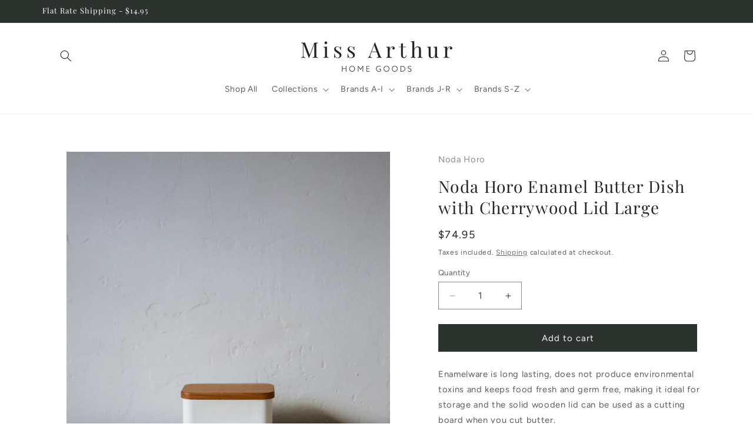

--- FILE ---
content_type: text/html; charset=utf-8
request_url: https://www.missarthur.com.au/products/enamel-butter-dish-with-cherrywood-lid-large
body_size: 41162
content:
<!doctype html>
<html class="js" lang="en">
  <head>


  
  
  
  <link href="//www.missarthur.com.au/cdn/shop/t/16/assets/beae.base.min.css?v=74638711127764541021721024387" rel="stylesheet" type="text/css" media="all" />
  
  
      <style type="text/css" id="beae-global-theme-style">@import url("https://fonts.googleapis.com/css?family=Playfair+Display:100,200,300,400,500,600,700,800,900&display=swap");
@import url("https://fonts.googleapis.com/css?family=Montserrat:100,200,300,400,500,600,700,800,900&display=swap");
@import url("https://fonts.googleapis.com/css?family=Roboto:100,200,300,400,500,600,700,800,900&display=swap");

            :root {
                --rows: 10;
                --beae-site-max-width: 1920px;
            }
            
        :root{--beae-global-colors-accent: #dc2626;--beae-global-colors-background: #e7e7e7;--beae-global-colors-primary: #171717;--beae-global-colors-secondary: #171717;--beae-global-colors-text: #171717;--beae-global-colors-white: white;--beae-global-colors-black: black;--beae-global-colors-transparent: transparent;--beae-global-colors-primary_50: #e6e6e6;--beae-global-colors-primary_100: #dadada;--beae-global-colors-primary_200: #cfcfcf;--beae-global-colors-primary_300: #b8b8b8;--beae-global-colors-primary_400: #8a8a8a;--beae-global-colors-primary_500: #5c5c5c;--beae-global-colors-primary_600: #171717;--beae-global-colors-primary_700: #141414;--beae-global-colors-primary_800: #121212;--beae-global-colors-primary_900: #0c0c0c;--beae-global-colors-primary_950: #070707;--beae-global-colors-secondary_50: #e6e6e6;--beae-global-colors-secondary_100: #dadada;--beae-global-colors-secondary_200: #cfcfcf;--beae-global-colors-secondary_300: #b8b8b8;--beae-global-colors-secondary_400: #8a8a8a;--beae-global-colors-secondary_500: #5c5c5c;--beae-global-colors-secondary_600: #171717;--beae-global-colors-secondary_700: #141414;--beae-global-colors-secondary_800: #121212;--beae-global-colors-secondary_900: #0c0c0c;--beae-global-colors-secondary_950: #070707;--beae-global-colors-text_50: #e6e6e6;--beae-global-colors-text_100: #dadada;--beae-global-colors-text_200: #cfcfcf;--beae-global-colors-text_300: #b8b8b8;--beae-global-colors-text_400: #8a8a8a;--beae-global-colors-text_500: #5c5c5c;--beae-global-colors-text_600: #171717;--beae-global-colors-text_700: #141414;--beae-global-colors-text_800: #121212;--beae-global-colors-text_900: #0c0c0c;--beae-global-colors-text_950: #070707;--beae-global-colors-accent_50: #fef2f2;--beae-global-colors-accent_100: #fee2e2;--beae-global-colors-accent_200: #fecaca;--beae-global-colors-accent_300: #fca5a5;--beae-global-colors-accent_400: #f87171;--beae-global-colors-accent_500: #ef4444;--beae-global-colors-accent_600: #dc2626;--beae-global-colors-accent_700: #b91c1c;--beae-global-colors-accent_800: #991b1b;--beae-global-colors-accent_900: #7f1d1d;--beae-global-colors-accent_950: #450a0a;--beae-global-colors-background_50: #fbfbfb;--beae-global-colors-background_100: #fafafa;--beae-global-colors-background_200: #f9f9f9;--beae-global-colors-background_300: #f7f7f7;--beae-global-colors-background_400: #f2f2f2;--beae-global-colors-background_500: #eeeeee;--beae-global-colors-background_600: #e7e7e7;--beae-global-colors-background_700: #dfdfdf;--beae-global-colors-background_800: #d8d8d8;--beae-global-colors-background_900: #c8c8c8;--beae-global-colors-background_950: #b9b9b9;--beae-page-width: 1470px;--beae-site-margin: 30px;--beae-site-margin-mobile: 15px;--beae-pageWidth: 1200px;} .beae-btn-pr{font-size: calc(14px * var(--text-ratio, 1))  ;line-height: 22px;letter-spacing: 0.1px;text-transform: uppercase;font-family: 'Montserrat', sans-serif;font-weight: 700;color: var(--beae-global-colors-background_50);background: var(--beae-global-colors-text_900);border-radius: 60px;}  .beae-btn-pr:hover{background: var(--beae-global-colors-text_500);color: var(--beae-global-colors-background_50);border-radius: 60px;}  .beae-btn-se{color: var(--beae-global-colors-primary_600);font-size: calc(14px * var(--text-ratio, 1))  ;line-height: 22px;text-transform: uppercase;font-family: 'Montserrat', sans-serif;letter-spacing: 0.1px;font-weight: 700;background: var(--beae-global-colors-background_50);border-radius: 60px;}  .beae-btn-se:hover{color: var(--beae-global-colors-background_50);background: var(--beae-global-colors-text_900);border-style: solid;border-color: var(--beae-global-colors-primary_600);border-width: 1px;border-radius: 60px;}  .beae-btn-te{font-size: calc(14px * var(--text-ratio, 1))  ;line-height: 20px;text-transform: uppercase;font-weight: 700;letter-spacing: 0.1px;font-family: 'Montserrat', sans-serif;text-decoration: underline;color: var(--beae-global-colors-primary_600);}  .beae-btn-te:hover{color: var(--beae-global-colors-primary_900);}  .beae-typo-h1{font-size: calc(57px * var(--text-ratio, 1))  ;line-height:78px;color:var(--beae-global-colors-text_900);font-family: 'Playfair Display', sans-serif;font-weight:400;text-transform:none;} .beae-typo-h2{font-size: calc(48px * var(--text-ratio, 1))  ;line-height:60px;color:var(--beae-global-colors-text_900);text-transform:none;font-family: 'Playfair Display', sans-serif;font-weight:400;} .beae-typo-h3{font-size: calc(28px * var(--text-ratio, 1))  ;line-height:39px;color:var(--beae-global-colors-text_900);font-weight:400;text-transform:none;font-family: 'Playfair Display', sans-serif;letter-spacing:1.5px;} .beae-typo-h4{font-size: calc(33px * var(--text-ratio, 1))  ;line-height:42px;font-family: 'Playfair Display', sans-serif;color:var(--beae-global-colors-text_900);font-weight:400;text-transform:uppercase;font-style:normal;} .beae-typo-h5{font-size: calc(28px * var(--text-ratio, 1))  ;line-height:38px;color:var(--beae-global-colors-text_900);font-family: 'Montserrat', sans-serif;text-transform:uppercase;font-weight:700;} .beae-typo-h6{font-size: calc(22px * var(--text-ratio, 1))  ;line-height:30px;color:var(--beae-global-colors-text_900);text-transform:uppercase;font-weight:700;font-family: 'Montserrat', sans-serif;} .beae-typo-p1{font-size: calc(15px * var(--text-ratio, 1))  ;line-height:26px;color:var(--beae-global-colors-text_500);font-weight:300;letter-spacing:0.6px;text-transform:none;font-family: 'Montserrat', sans-serif;} .beae-typo-p2{line-height:20px;font-size: calc(16px * var(--text-ratio, 1))  ;color:var(--beae-global-colors-text_500);font-weight:400;letter-spacing:0.1px;text-transform:none;font-family: 'Roboto', sans-serif;} .beae-typo-p3{font-size: calc(14px * var(--text-ratio, 1))  ;line-height:19px;color:var(--beae-global-colors-text_500);text-transform:none;letter-spacing:0.1px;font-family: 'Roboto', sans-serif;font-weight:400;} @media screen and (max-width: 768px) {
       .beae-btn-pr{font-size: calc(12px  * var(--text-ratio, 1)) !important ;line-height: 20px !important;letter-spacing: 1px !important;}  .beae-btn-se{font-size: calc(12px  * var(--text-ratio, 1)) !important ;line-height: 20px !important;}  .beae-btn-te{font-size: calc(16px  * var(--text-ratio, 1)) !important ;line-height: 20px !important;}  .beae-typo-h1{font-size: calc(46px * var(--text-ratio, 1))  ;line-height: 59.8px;} .beae-typo-h2{font-size: calc(40px * var(--text-ratio, 1))  ;line-height: 54.6px;} .beae-typo-h3{font-size: calc(35px * var(--text-ratio, 1))  ;line-height: 45.5px;} .beae-typo-h4{font-size: calc(29px * var(--text-ratio, 1))  ;line-height: 37.7px;} .beae-typo-h5{font-size: calc(24px * var(--text-ratio, 1))  ;line-height: 36px;} .beae-typo-h6{font-size: calc(20px * var(--text-ratio, 1))  ;line-height: 36px;} .beae-typo-p1{font-size: calc(14px * var(--text-ratio, 1))  ;line-height: 21px;} .beae-typo-p2{line-height: 25.5px;font-size: calc(17px * var(--text-ratio, 1))  ;} .beae-typo-p3{font-size: calc(14px * var(--text-ratio, 1))  ;line-height: 21px;}
  }:root {
    --beae-global-colors-white: white;
    --beae-global-colors-black: black;
    --beae-global-colors-transparent: transparent;
  --beae-global-colors-white: white;--beae-global-colors-black: black;--beae-global-colors-transparent: transparent;}</style>
  
      
  <script src="//www.missarthur.com.au/cdn/shop/t/16/assets/beae.base.min.js?v=61501087121789637751722047086" defer="defer"></script>
<script>
      try {
        const beaeRecentlyViewedProducts = new Set(JSON.parse(localStorage.getItem("beaeRecentlyViewedProducts") || "[]"));
        beaeRecentlyViewedProducts.delete(7554096758945); // Delete first to re-move the product
        beaeRecentlyViewedProducts.add(7554096758945);
        localStorage.setItem("beaeRecentlyViewedProducts", JSON.stringify(Array.from(beaeRecentlyViewedProducts.values()).reverse()));
      } catch (e) {
        // Safari in private mode does not allow setting item, we silently fail
      }
      </script><meta charset="utf-8">
    <meta http-equiv="X-UA-Compatible" content="IE=edge">
    <meta name="viewport" content="width=device-width,initial-scale=1">
    <meta name="theme-color" content="">
    <link rel="canonical" href="https://www.missarthur.com.au/products/enamel-butter-dish-with-cherrywood-lid-large"><link rel="icon" type="image/png" href="//www.missarthur.com.au/cdn/shop/files/missa.png?crop=center&height=32&v=1614306326&width=32"><link rel="preconnect" href="https://fonts.shopifycdn.com" crossorigin><title>
      Noda Horo Enamel Butter Dish with Cherrywood Lid Large
 &ndash; Miss Arthur</title>

    
      <meta name="description" content="Enamelware is long lasting, does not produce environmental toxins and keeps food fresh and germ free, making it ideal for storage and the solid wooden lid can be used as a cutting board when you cut butter.     Measurements: 15.5cm x 10cm x 8cm     Not microwave safe. Avoid using steel wool scouring pads, harsh deterge">
    

    

<meta property="og:site_name" content="Miss Arthur">
<meta property="og:url" content="https://www.missarthur.com.au/products/enamel-butter-dish-with-cherrywood-lid-large">
<meta property="og:title" content="Noda Horo Enamel Butter Dish with Cherrywood Lid Large">
<meta property="og:type" content="product">
<meta property="og:description" content="Enamelware is long lasting, does not produce environmental toxins and keeps food fresh and germ free, making it ideal for storage and the solid wooden lid can be used as a cutting board when you cut butter.     Measurements: 15.5cm x 10cm x 8cm     Not microwave safe. Avoid using steel wool scouring pads, harsh deterge"><meta property="og:image" content="http://www.missarthur.com.au/cdn/shop/files/butter-box-cherry-250-classic-japanese-white-black-3.jpg?v=1693194791">
  <meta property="og:image:secure_url" content="https://www.missarthur.com.au/cdn/shop/files/butter-box-cherry-250-classic-japanese-white-black-3.jpg?v=1693194791">
  <meta property="og:image:width" content="1024">
  <meta property="og:image:height" content="1024"><meta property="og:price:amount" content="74.95">
  <meta property="og:price:currency" content="AUD"><meta name="twitter:card" content="summary_large_image">
<meta name="twitter:title" content="Noda Horo Enamel Butter Dish with Cherrywood Lid Large">
<meta name="twitter:description" content="Enamelware is long lasting, does not produce environmental toxins and keeps food fresh and germ free, making it ideal for storage and the solid wooden lid can be used as a cutting board when you cut butter.     Measurements: 15.5cm x 10cm x 8cm     Not microwave safe. Avoid using steel wool scouring pads, harsh deterge">


    <script src="//www.missarthur.com.au/cdn/shop/t/16/assets/constants.js?v=132983761750457495441718950103" defer="defer"></script>
    <script src="//www.missarthur.com.au/cdn/shop/t/16/assets/pubsub.js?v=158357773527763999511718950104" defer="defer"></script>
    <script src="//www.missarthur.com.au/cdn/shop/t/16/assets/global.js?v=88558128918567037191718950103" defer="defer"></script><script src="//www.missarthur.com.au/cdn/shop/t/16/assets/animations.js?v=88693664871331136111718950102" defer="defer"></script><script>window.performance && window.performance.mark && window.performance.mark('shopify.content_for_header.start');</script><meta name="facebook-domain-verification" content="ilyrgubrpmdn98ew13r9fpzz6f3tz7">
<meta name="facebook-domain-verification" content="ecj2dpyokkpd3j60s47o9nllxcnx7c">
<meta name="google-site-verification" content="iJe7iHRaJWkASgi8zgqiAEC1Iw_D0ZjktlK6SPVRdMM">
<meta id="shopify-digital-wallet" name="shopify-digital-wallet" content="/36768153731/digital_wallets/dialog">
<meta name="shopify-checkout-api-token" content="24cd7659fadaf0fbb1d6d5f2ee2435b6">
<meta id="in-context-paypal-metadata" data-shop-id="36768153731" data-venmo-supported="false" data-environment="production" data-locale="en_US" data-paypal-v4="true" data-currency="AUD">
<link rel="alternate" type="application/json+oembed" href="https://www.missarthur.com.au/products/enamel-butter-dish-with-cherrywood-lid-large.oembed">
<script async="async" src="/checkouts/internal/preloads.js?locale=en-AU"></script>
<link rel="preconnect" href="https://shop.app" crossorigin="anonymous">
<script async="async" src="https://shop.app/checkouts/internal/preloads.js?locale=en-AU&shop_id=36768153731" crossorigin="anonymous"></script>
<script id="apple-pay-shop-capabilities" type="application/json">{"shopId":36768153731,"countryCode":"AU","currencyCode":"AUD","merchantCapabilities":["supports3DS"],"merchantId":"gid:\/\/shopify\/Shop\/36768153731","merchantName":"Miss Arthur","requiredBillingContactFields":["postalAddress","email"],"requiredShippingContactFields":["postalAddress","email"],"shippingType":"shipping","supportedNetworks":["visa","masterCard","amex","jcb"],"total":{"type":"pending","label":"Miss Arthur","amount":"1.00"},"shopifyPaymentsEnabled":true,"supportsSubscriptions":true}</script>
<script id="shopify-features" type="application/json">{"accessToken":"24cd7659fadaf0fbb1d6d5f2ee2435b6","betas":["rich-media-storefront-analytics"],"domain":"www.missarthur.com.au","predictiveSearch":true,"shopId":36768153731,"locale":"en"}</script>
<script>var Shopify = Shopify || {};
Shopify.shop = "miss-arthur.myshopify.com";
Shopify.locale = "en";
Shopify.currency = {"active":"AUD","rate":"1.0"};
Shopify.country = "AU";
Shopify.theme = {"name":"Craft Update","id":135808549025,"schema_name":"Craft","schema_version":"15.0.0","theme_store_id":1368,"role":"main"};
Shopify.theme.handle = "null";
Shopify.theme.style = {"id":null,"handle":null};
Shopify.cdnHost = "www.missarthur.com.au/cdn";
Shopify.routes = Shopify.routes || {};
Shopify.routes.root = "/";</script>
<script type="module">!function(o){(o.Shopify=o.Shopify||{}).modules=!0}(window);</script>
<script>!function(o){function n(){var o=[];function n(){o.push(Array.prototype.slice.apply(arguments))}return n.q=o,n}var t=o.Shopify=o.Shopify||{};t.loadFeatures=n(),t.autoloadFeatures=n()}(window);</script>
<script>
  window.ShopifyPay = window.ShopifyPay || {};
  window.ShopifyPay.apiHost = "shop.app\/pay";
  window.ShopifyPay.redirectState = null;
</script>
<script id="shop-js-analytics" type="application/json">{"pageType":"product"}</script>
<script defer="defer" async type="module" src="//www.missarthur.com.au/cdn/shopifycloud/shop-js/modules/v2/client.init-shop-cart-sync_BdyHc3Nr.en.esm.js"></script>
<script defer="defer" async type="module" src="//www.missarthur.com.au/cdn/shopifycloud/shop-js/modules/v2/chunk.common_Daul8nwZ.esm.js"></script>
<script type="module">
  await import("//www.missarthur.com.au/cdn/shopifycloud/shop-js/modules/v2/client.init-shop-cart-sync_BdyHc3Nr.en.esm.js");
await import("//www.missarthur.com.au/cdn/shopifycloud/shop-js/modules/v2/chunk.common_Daul8nwZ.esm.js");

  window.Shopify.SignInWithShop?.initShopCartSync?.({"fedCMEnabled":true,"windoidEnabled":true});

</script>
<script>
  window.Shopify = window.Shopify || {};
  if (!window.Shopify.featureAssets) window.Shopify.featureAssets = {};
  window.Shopify.featureAssets['shop-js'] = {"shop-cart-sync":["modules/v2/client.shop-cart-sync_QYOiDySF.en.esm.js","modules/v2/chunk.common_Daul8nwZ.esm.js"],"init-fed-cm":["modules/v2/client.init-fed-cm_DchLp9rc.en.esm.js","modules/v2/chunk.common_Daul8nwZ.esm.js"],"shop-button":["modules/v2/client.shop-button_OV7bAJc5.en.esm.js","modules/v2/chunk.common_Daul8nwZ.esm.js"],"init-windoid":["modules/v2/client.init-windoid_DwxFKQ8e.en.esm.js","modules/v2/chunk.common_Daul8nwZ.esm.js"],"shop-cash-offers":["modules/v2/client.shop-cash-offers_DWtL6Bq3.en.esm.js","modules/v2/chunk.common_Daul8nwZ.esm.js","modules/v2/chunk.modal_CQq8HTM6.esm.js"],"shop-toast-manager":["modules/v2/client.shop-toast-manager_CX9r1SjA.en.esm.js","modules/v2/chunk.common_Daul8nwZ.esm.js"],"init-shop-email-lookup-coordinator":["modules/v2/client.init-shop-email-lookup-coordinator_UhKnw74l.en.esm.js","modules/v2/chunk.common_Daul8nwZ.esm.js"],"pay-button":["modules/v2/client.pay-button_DzxNnLDY.en.esm.js","modules/v2/chunk.common_Daul8nwZ.esm.js"],"avatar":["modules/v2/client.avatar_BTnouDA3.en.esm.js"],"init-shop-cart-sync":["modules/v2/client.init-shop-cart-sync_BdyHc3Nr.en.esm.js","modules/v2/chunk.common_Daul8nwZ.esm.js"],"shop-login-button":["modules/v2/client.shop-login-button_D8B466_1.en.esm.js","modules/v2/chunk.common_Daul8nwZ.esm.js","modules/v2/chunk.modal_CQq8HTM6.esm.js"],"init-customer-accounts-sign-up":["modules/v2/client.init-customer-accounts-sign-up_C8fpPm4i.en.esm.js","modules/v2/client.shop-login-button_D8B466_1.en.esm.js","modules/v2/chunk.common_Daul8nwZ.esm.js","modules/v2/chunk.modal_CQq8HTM6.esm.js"],"init-shop-for-new-customer-accounts":["modules/v2/client.init-shop-for-new-customer-accounts_CVTO0Ztu.en.esm.js","modules/v2/client.shop-login-button_D8B466_1.en.esm.js","modules/v2/chunk.common_Daul8nwZ.esm.js","modules/v2/chunk.modal_CQq8HTM6.esm.js"],"init-customer-accounts":["modules/v2/client.init-customer-accounts_dRgKMfrE.en.esm.js","modules/v2/client.shop-login-button_D8B466_1.en.esm.js","modules/v2/chunk.common_Daul8nwZ.esm.js","modules/v2/chunk.modal_CQq8HTM6.esm.js"],"shop-follow-button":["modules/v2/client.shop-follow-button_CkZpjEct.en.esm.js","modules/v2/chunk.common_Daul8nwZ.esm.js","modules/v2/chunk.modal_CQq8HTM6.esm.js"],"lead-capture":["modules/v2/client.lead-capture_BntHBhfp.en.esm.js","modules/v2/chunk.common_Daul8nwZ.esm.js","modules/v2/chunk.modal_CQq8HTM6.esm.js"],"checkout-modal":["modules/v2/client.checkout-modal_CfxcYbTm.en.esm.js","modules/v2/chunk.common_Daul8nwZ.esm.js","modules/v2/chunk.modal_CQq8HTM6.esm.js"],"shop-login":["modules/v2/client.shop-login_Da4GZ2H6.en.esm.js","modules/v2/chunk.common_Daul8nwZ.esm.js","modules/v2/chunk.modal_CQq8HTM6.esm.js"],"payment-terms":["modules/v2/client.payment-terms_MV4M3zvL.en.esm.js","modules/v2/chunk.common_Daul8nwZ.esm.js","modules/v2/chunk.modal_CQq8HTM6.esm.js"]};
</script>
<script>(function() {
  var isLoaded = false;
  function asyncLoad() {
    if (isLoaded) return;
    isLoaded = true;
    var urls = ["https:\/\/chimpstatic.com\/mcjs-connected\/js\/users\/4b3071969797b47bc96ab050f\/b0c87a6cb58bdef8b0aae554f.js?shop=miss-arthur.myshopify.com","https:\/\/depo.sidepanda.com\/scripttag\/script_tag?shop=miss-arthur.myshopify.com","https:\/\/apps.techdignity.com\/product-information\/public\/js\/load-pio.js?shop=miss-arthur.myshopify.com"];
    for (var i = 0; i < urls.length; i++) {
      var s = document.createElement('script');
      s.type = 'text/javascript';
      s.async = true;
      s.src = urls[i];
      var x = document.getElementsByTagName('script')[0];
      x.parentNode.insertBefore(s, x);
    }
  };
  if(window.attachEvent) {
    window.attachEvent('onload', asyncLoad);
  } else {
    window.addEventListener('load', asyncLoad, false);
  }
})();</script>
<script id="__st">var __st={"a":36768153731,"offset":-18000,"reqid":"16b158b2-d543-4592-b3ab-dfa0e47d06d7-1768952504","pageurl":"www.missarthur.com.au\/products\/enamel-butter-dish-with-cherrywood-lid-large","u":"c9e9fd20c273","p":"product","rtyp":"product","rid":7554096758945};</script>
<script>window.ShopifyPaypalV4VisibilityTracking = true;</script>
<script id="captcha-bootstrap">!function(){'use strict';const t='contact',e='account',n='new_comment',o=[[t,t],['blogs',n],['comments',n],[t,'customer']],c=[[e,'customer_login'],[e,'guest_login'],[e,'recover_customer_password'],[e,'create_customer']],r=t=>t.map((([t,e])=>`form[action*='/${t}']:not([data-nocaptcha='true']) input[name='form_type'][value='${e}']`)).join(','),a=t=>()=>t?[...document.querySelectorAll(t)].map((t=>t.form)):[];function s(){const t=[...o],e=r(t);return a(e)}const i='password',u='form_key',d=['recaptcha-v3-token','g-recaptcha-response','h-captcha-response',i],f=()=>{try{return window.sessionStorage}catch{return}},m='__shopify_v',_=t=>t.elements[u];function p(t,e,n=!1){try{const o=window.sessionStorage,c=JSON.parse(o.getItem(e)),{data:r}=function(t){const{data:e,action:n}=t;return t[m]||n?{data:e,action:n}:{data:t,action:n}}(c);for(const[e,n]of Object.entries(r))t.elements[e]&&(t.elements[e].value=n);n&&o.removeItem(e)}catch(o){console.error('form repopulation failed',{error:o})}}const l='form_type',E='cptcha';function T(t){t.dataset[E]=!0}const w=window,h=w.document,L='Shopify',v='ce_forms',y='captcha';let A=!1;((t,e)=>{const n=(g='f06e6c50-85a8-45c8-87d0-21a2b65856fe',I='https://cdn.shopify.com/shopifycloud/storefront-forms-hcaptcha/ce_storefront_forms_captcha_hcaptcha.v1.5.2.iife.js',D={infoText:'Protected by hCaptcha',privacyText:'Privacy',termsText:'Terms'},(t,e,n)=>{const o=w[L][v],c=o.bindForm;if(c)return c(t,g,e,D).then(n);var r;o.q.push([[t,g,e,D],n]),r=I,A||(h.body.append(Object.assign(h.createElement('script'),{id:'captcha-provider',async:!0,src:r})),A=!0)});var g,I,D;w[L]=w[L]||{},w[L][v]=w[L][v]||{},w[L][v].q=[],w[L][y]=w[L][y]||{},w[L][y].protect=function(t,e){n(t,void 0,e),T(t)},Object.freeze(w[L][y]),function(t,e,n,w,h,L){const[v,y,A,g]=function(t,e,n){const i=e?o:[],u=t?c:[],d=[...i,...u],f=r(d),m=r(i),_=r(d.filter((([t,e])=>n.includes(e))));return[a(f),a(m),a(_),s()]}(w,h,L),I=t=>{const e=t.target;return e instanceof HTMLFormElement?e:e&&e.form},D=t=>v().includes(t);t.addEventListener('submit',(t=>{const e=I(t);if(!e)return;const n=D(e)&&!e.dataset.hcaptchaBound&&!e.dataset.recaptchaBound,o=_(e),c=g().includes(e)&&(!o||!o.value);(n||c)&&t.preventDefault(),c&&!n&&(function(t){try{if(!f())return;!function(t){const e=f();if(!e)return;const n=_(t);if(!n)return;const o=n.value;o&&e.removeItem(o)}(t);const e=Array.from(Array(32),(()=>Math.random().toString(36)[2])).join('');!function(t,e){_(t)||t.append(Object.assign(document.createElement('input'),{type:'hidden',name:u})),t.elements[u].value=e}(t,e),function(t,e){const n=f();if(!n)return;const o=[...t.querySelectorAll(`input[type='${i}']`)].map((({name:t})=>t)),c=[...d,...o],r={};for(const[a,s]of new FormData(t).entries())c.includes(a)||(r[a]=s);n.setItem(e,JSON.stringify({[m]:1,action:t.action,data:r}))}(t,e)}catch(e){console.error('failed to persist form',e)}}(e),e.submit())}));const S=(t,e)=>{t&&!t.dataset[E]&&(n(t,e.some((e=>e===t))),T(t))};for(const o of['focusin','change'])t.addEventListener(o,(t=>{const e=I(t);D(e)&&S(e,y())}));const B=e.get('form_key'),M=e.get(l),P=B&&M;t.addEventListener('DOMContentLoaded',(()=>{const t=y();if(P)for(const e of t)e.elements[l].value===M&&p(e,B);[...new Set([...A(),...v().filter((t=>'true'===t.dataset.shopifyCaptcha))])].forEach((e=>S(e,t)))}))}(h,new URLSearchParams(w.location.search),n,t,e,['guest_login'])})(!0,!0)}();</script>
<script integrity="sha256-4kQ18oKyAcykRKYeNunJcIwy7WH5gtpwJnB7kiuLZ1E=" data-source-attribution="shopify.loadfeatures" defer="defer" src="//www.missarthur.com.au/cdn/shopifycloud/storefront/assets/storefront/load_feature-a0a9edcb.js" crossorigin="anonymous"></script>
<script crossorigin="anonymous" defer="defer" src="//www.missarthur.com.au/cdn/shopifycloud/storefront/assets/shopify_pay/storefront-65b4c6d7.js?v=20250812"></script>
<script data-source-attribution="shopify.dynamic_checkout.dynamic.init">var Shopify=Shopify||{};Shopify.PaymentButton=Shopify.PaymentButton||{isStorefrontPortableWallets:!0,init:function(){window.Shopify.PaymentButton.init=function(){};var t=document.createElement("script");t.src="https://www.missarthur.com.au/cdn/shopifycloud/portable-wallets/latest/portable-wallets.en.js",t.type="module",document.head.appendChild(t)}};
</script>
<script data-source-attribution="shopify.dynamic_checkout.buyer_consent">
  function portableWalletsHideBuyerConsent(e){var t=document.getElementById("shopify-buyer-consent"),n=document.getElementById("shopify-subscription-policy-button");t&&n&&(t.classList.add("hidden"),t.setAttribute("aria-hidden","true"),n.removeEventListener("click",e))}function portableWalletsShowBuyerConsent(e){var t=document.getElementById("shopify-buyer-consent"),n=document.getElementById("shopify-subscription-policy-button");t&&n&&(t.classList.remove("hidden"),t.removeAttribute("aria-hidden"),n.addEventListener("click",e))}window.Shopify?.PaymentButton&&(window.Shopify.PaymentButton.hideBuyerConsent=portableWalletsHideBuyerConsent,window.Shopify.PaymentButton.showBuyerConsent=portableWalletsShowBuyerConsent);
</script>
<script data-source-attribution="shopify.dynamic_checkout.cart.bootstrap">document.addEventListener("DOMContentLoaded",(function(){function t(){return document.querySelector("shopify-accelerated-checkout-cart, shopify-accelerated-checkout")}if(t())Shopify.PaymentButton.init();else{new MutationObserver((function(e,n){t()&&(Shopify.PaymentButton.init(),n.disconnect())})).observe(document.body,{childList:!0,subtree:!0})}}));
</script>
<link id="shopify-accelerated-checkout-styles" rel="stylesheet" media="screen" href="https://www.missarthur.com.au/cdn/shopifycloud/portable-wallets/latest/accelerated-checkout-backwards-compat.css" crossorigin="anonymous">
<style id="shopify-accelerated-checkout-cart">
        #shopify-buyer-consent {
  margin-top: 1em;
  display: inline-block;
  width: 100%;
}

#shopify-buyer-consent.hidden {
  display: none;
}

#shopify-subscription-policy-button {
  background: none;
  border: none;
  padding: 0;
  text-decoration: underline;
  font-size: inherit;
  cursor: pointer;
}

#shopify-subscription-policy-button::before {
  box-shadow: none;
}

      </style>
<script id="sections-script" data-sections="header" defer="defer" src="//www.missarthur.com.au/cdn/shop/t/16/compiled_assets/scripts.js?v=14536"></script>
<script>window.performance && window.performance.mark && window.performance.mark('shopify.content_for_header.end');</script>


    <style data-shopify>
      @font-face {
  font-family: Figtree;
  font-weight: 400;
  font-style: normal;
  font-display: swap;
  src: url("//www.missarthur.com.au/cdn/fonts/figtree/figtree_n4.3c0838aba1701047e60be6a99a1b0a40ce9b8419.woff2") format("woff2"),
       url("//www.missarthur.com.au/cdn/fonts/figtree/figtree_n4.c0575d1db21fc3821f17fd6617d3dee552312137.woff") format("woff");
}

      @font-face {
  font-family: Figtree;
  font-weight: 700;
  font-style: normal;
  font-display: swap;
  src: url("//www.missarthur.com.au/cdn/fonts/figtree/figtree_n7.2fd9bfe01586148e644724096c9d75e8c7a90e55.woff2") format("woff2"),
       url("//www.missarthur.com.au/cdn/fonts/figtree/figtree_n7.ea05de92d862f9594794ab281c4c3a67501ef5fc.woff") format("woff");
}

      @font-face {
  font-family: Figtree;
  font-weight: 400;
  font-style: italic;
  font-display: swap;
  src: url("//www.missarthur.com.au/cdn/fonts/figtree/figtree_i4.89f7a4275c064845c304a4cf8a4a586060656db2.woff2") format("woff2"),
       url("//www.missarthur.com.au/cdn/fonts/figtree/figtree_i4.6f955aaaafc55a22ffc1f32ecf3756859a5ad3e2.woff") format("woff");
}

      @font-face {
  font-family: Figtree;
  font-weight: 700;
  font-style: italic;
  font-display: swap;
  src: url("//www.missarthur.com.au/cdn/fonts/figtree/figtree_i7.06add7096a6f2ab742e09ec7e498115904eda1fe.woff2") format("woff2"),
       url("//www.missarthur.com.au/cdn/fonts/figtree/figtree_i7.ee584b5fcaccdbb5518c0228158941f8df81b101.woff") format("woff");
}

      @font-face {
  font-family: "Playfair Display";
  font-weight: 400;
  font-style: normal;
  font-display: swap;
  src: url("//www.missarthur.com.au/cdn/fonts/playfair_display/playfairdisplay_n4.9980f3e16959dc89137cc1369bfc3ae98af1deb9.woff2") format("woff2"),
       url("//www.missarthur.com.au/cdn/fonts/playfair_display/playfairdisplay_n4.c562b7c8e5637886a811d2a017f9e023166064ee.woff") format("woff");
}


      
        :root,
        .color-scheme-1 {
          --color-background: 255,255,255;
        
          --gradient-background: #ffffff;
        

        

        --color-foreground: 37,37,37;
        --color-background-contrast: 191,191,191;
        --color-shadow: 37,37,37;
        --color-button: 44,51,47;
        --color-button-text: 247,245,245;
        --color-secondary-button: 255,255,255;
        --color-secondary-button-text: 80,86,85;
        --color-link: 80,86,85;
        --color-badge-foreground: 37,37,37;
        --color-badge-background: 255,255,255;
        --color-badge-border: 37,37,37;
        --payment-terms-background-color: rgb(255 255 255);
      }
      
        
        .color-scheme-2 {
          --color-background: 255,255,255;
        
          --gradient-background: #ffffff;
        

        

        --color-foreground: 37,37,37;
        --color-background-contrast: 191,191,191;
        --color-shadow: 37,37,37;
        --color-button: 37,37,37;
        --color-button-text: 255,255,255;
        --color-secondary-button: 255,255,255;
        --color-secondary-button-text: 37,37,37;
        --color-link: 37,37,37;
        --color-badge-foreground: 37,37,37;
        --color-badge-background: 255,255,255;
        --color-badge-border: 37,37,37;
        --payment-terms-background-color: rgb(255 255 255);
      }
      
        
        .color-scheme-3 {
          --color-background: 44,51,47;
        
          --gradient-background: #2c332f;
        

        

        --color-foreground: 239,236,236;
        --color-background-contrast: 56,65,60;
        --color-shadow: 37,37,37;
        --color-button: 239,236,236;
        --color-button-text: 44,51,47;
        --color-secondary-button: 44,51,47;
        --color-secondary-button-text: 239,236,236;
        --color-link: 239,236,236;
        --color-badge-foreground: 239,236,236;
        --color-badge-background: 44,51,47;
        --color-badge-border: 239,236,236;
        --payment-terms-background-color: rgb(44 51 47);
      }
      
        
        .color-scheme-4 {
          --color-background: 44,51,47;
        
          --gradient-background: #2c332f;
        

        

        --color-foreground: 255,255,255;
        --color-background-contrast: 56,65,60;
        --color-shadow: 37,37,37;
        --color-button: 44,51,47;
        --color-button-text: 44,51,47;
        --color-secondary-button: 44,51,47;
        --color-secondary-button-text: 255,255,255;
        --color-link: 255,255,255;
        --color-badge-foreground: 255,255,255;
        --color-badge-background: 44,51,47;
        --color-badge-border: 255,255,255;
        --payment-terms-background-color: rgb(44 51 47);
      }
      
        
        .color-scheme-5 {
          --color-background: 63,81,71;
        
          --gradient-background: #3f5147;
        

        

        --color-foreground: 239,236,236;
        --color-background-contrast: 7,9,8;
        --color-shadow: 37,37,37;
        --color-button: 239,236,236;
        --color-button-text: 63,81,71;
        --color-secondary-button: 63,81,71;
        --color-secondary-button-text: 239,236,236;
        --color-link: 239,236,236;
        --color-badge-foreground: 239,236,236;
        --color-badge-background: 63,81,71;
        --color-badge-border: 239,236,236;
        --payment-terms-background-color: rgb(63 81 71);
      }
      

      body, .color-scheme-1, .color-scheme-2, .color-scheme-3, .color-scheme-4, .color-scheme-5 {
        color: rgba(var(--color-foreground), 0.75);
        background-color: rgb(var(--color-background));
      }

      :root {
        --font-body-family: Figtree, sans-serif;
        --font-body-style: normal;
        --font-body-weight: 400;
        --font-body-weight-bold: 700;

        --font-heading-family: "Playfair Display", serif;
        --font-heading-style: normal;
        --font-heading-weight: 400;

        --font-body-scale: 1.0;
        --font-heading-scale: 1.0;

        --media-padding: px;
        --media-border-opacity: 0.1;
        --media-border-width: 0px;
        --media-radius: 0px;
        --media-shadow-opacity: 0.0;
        --media-shadow-horizontal-offset: 0px;
        --media-shadow-vertical-offset: 0px;
        --media-shadow-blur-radius: 5px;
        --media-shadow-visible: 0;

        --page-width: 120rem;
        --page-width-margin: 0rem;

        --product-card-image-padding: 0.0rem;
        --product-card-corner-radius: 0.0rem;
        --product-card-text-alignment: center;
        --product-card-border-width: 0.0rem;
        --product-card-border-opacity: 0.1;
        --product-card-shadow-opacity: 0.1;
        --product-card-shadow-visible: 1;
        --product-card-shadow-horizontal-offset: 0.0rem;
        --product-card-shadow-vertical-offset: 0.2rem;
        --product-card-shadow-blur-radius: 0.5rem;

        --collection-card-image-padding: 0.0rem;
        --collection-card-corner-radius: 0.2rem;
        --collection-card-text-alignment: left;
        --collection-card-border-width: 0.0rem;
        --collection-card-border-opacity: 0.0;
        --collection-card-shadow-opacity: 0.1;
        --collection-card-shadow-visible: 1;
        --collection-card-shadow-horizontal-offset: 0.2rem;
        --collection-card-shadow-vertical-offset: 0.2rem;
        --collection-card-shadow-blur-radius: 0.5rem;

        --blog-card-image-padding: 0.0rem;
        --blog-card-corner-radius: 0.0rem;
        --blog-card-text-alignment: left;
        --blog-card-border-width: 0.1rem;
        --blog-card-border-opacity: 0.1;
        --blog-card-shadow-opacity: 0.0;
        --blog-card-shadow-visible: 0;
        --blog-card-shadow-horizontal-offset: 0.0rem;
        --blog-card-shadow-vertical-offset: 0.4rem;
        --blog-card-shadow-blur-radius: 0.5rem;

        --badge-corner-radius: 0.0rem;

        --popup-border-width: 1px;
        --popup-border-opacity: 0.5;
        --popup-corner-radius: 0px;
        --popup-shadow-opacity: 0.0;
        --popup-shadow-horizontal-offset: 0px;
        --popup-shadow-vertical-offset: 4px;
        --popup-shadow-blur-radius: 5px;

        --drawer-border-width: 0px;
        --drawer-border-opacity: 0.1;
        --drawer-shadow-opacity: 0.0;
        --drawer-shadow-horizontal-offset: 0px;
        --drawer-shadow-vertical-offset: 4px;
        --drawer-shadow-blur-radius: 5px;

        --spacing-sections-desktop: 0px;
        --spacing-sections-mobile: 0px;

        --grid-desktop-vertical-spacing: 20px;
        --grid-desktop-horizontal-spacing: 20px;
        --grid-mobile-vertical-spacing: 10px;
        --grid-mobile-horizontal-spacing: 10px;

        --text-boxes-border-opacity: 0.0;
        --text-boxes-border-width: 0px;
        --text-boxes-radius: 0px;
        --text-boxes-shadow-opacity: 0.0;
        --text-boxes-shadow-visible: 0;
        --text-boxes-shadow-horizontal-offset: 0px;
        --text-boxes-shadow-vertical-offset: 4px;
        --text-boxes-shadow-blur-radius: 5px;

        --buttons-radius: 0px;
        --buttons-radius-outset: 0px;
        --buttons-border-width: 1px;
        --buttons-border-opacity: 1.0;
        --buttons-shadow-opacity: 0.0;
        --buttons-shadow-visible: 0;
        --buttons-shadow-horizontal-offset: 0px;
        --buttons-shadow-vertical-offset: 4px;
        --buttons-shadow-blur-radius: 5px;
        --buttons-border-offset: 0px;

        --inputs-radius: 0px;
        --inputs-border-width: 1px;
        --inputs-border-opacity: 0.55;
        --inputs-shadow-opacity: 0.0;
        --inputs-shadow-horizontal-offset: 0px;
        --inputs-margin-offset: 0px;
        --inputs-shadow-vertical-offset: 4px;
        --inputs-shadow-blur-radius: 5px;
        --inputs-radius-outset: 0px;

        --variant-pills-radius: 0px;
        --variant-pills-border-width: 1px;
        --variant-pills-border-opacity: 0.55;
        --variant-pills-shadow-opacity: 0.0;
        --variant-pills-shadow-horizontal-offset: 0px;
        --variant-pills-shadow-vertical-offset: 4px;
        --variant-pills-shadow-blur-radius: 5px;
      }

      *,
      *::before,
      *::after {
        box-sizing: inherit;
      }

      html {
        box-sizing: border-box;
        font-size: calc(var(--font-body-scale) * 62.5%);
        height: 100%;
      }

      body {
        display: grid;
        grid-template-rows: auto auto 1fr auto;
        grid-template-columns: 100%;
        min-height: 100%;
        margin: 0;
        font-size: 1.5rem;
        letter-spacing: 0.06rem;
        line-height: calc(1 + 0.8 / var(--font-body-scale));
        font-family: var(--font-body-family);
        font-style: var(--font-body-style);
        font-weight: var(--font-body-weight);
      }

      @media screen and (min-width: 750px) {
        body {
          font-size: 1.6rem;
        }
      }
    </style>

    <link href="//www.missarthur.com.au/cdn/shop/t/16/assets/base.css?v=144968985024194912401718950103" rel="stylesheet" type="text/css" media="all" />

      <link rel="preload" as="font" href="//www.missarthur.com.au/cdn/fonts/figtree/figtree_n4.3c0838aba1701047e60be6a99a1b0a40ce9b8419.woff2" type="font/woff2" crossorigin>
      

      <link rel="preload" as="font" href="//www.missarthur.com.au/cdn/fonts/playfair_display/playfairdisplay_n4.9980f3e16959dc89137cc1369bfc3ae98af1deb9.woff2" type="font/woff2" crossorigin>
      
<link
        rel="stylesheet"
        href="//www.missarthur.com.au/cdn/shop/t/16/assets/component-predictive-search.css?v=118923337488134913561718950103"
        media="print"
        onload="this.media='all'"
      ><script>
      if (Shopify.designMode) {
        document.documentElement.classList.add('shopify-design-mode');
      }
    </script>
  <!-- BEGIN app block: shopify://apps/beae-page-builder/blocks/app-embed/f4353b90-19bd-4f19-8138-af38b7a6de94 --><link rel="preconnect" href="https://cdn.beae.com" crossorigin />
<link rel="dns-prefetch" href="https://cdn.beae.com" />
    <!--BEAE-EMBED-->
    <link href="[data-uri]" rel="stylesheet" id="beae-global-css"/>
    <!--/BEAE-EMBED-->


<style type="text/css" class="beae-theme-helper">
 .beae-cart-popup {
    display: grid;
    position: fixed;
    inset: 0;
    z-index: 9999999;
    align-content: center;
    padding: 5px;
    justify-content: center;
    align-items: center;
    justify-items: center;
}

.beae-cart-popup::before {content: ' ';position: absolute;background: #e5e5e5b3;inset: 0;}
 .beae-ajax-loading{
 	cursor:not-allowed;
   pointer-events: none;
   opacity: 0.6;
  }


  #beae-toast {
  visibility: hidden;
  max-width: 50px;
  min-height: 50px;
  margin: auto;
  background-color: #333;
  color: #fff;
  text-align: center;
  border-radius: 2px;
  position: fixed;
  z-index: 999999;
  left: 0;
  right: 0;
  bottom: 30px;
  font-size: 17px;
  display: grid;
  grid-template-columns: 50px auto;
  align-items: center;
  justify-content: start;
  align-content: center;
  justify-items: start;
}
#beae-toast.beae-toast-show {
  visibility: visible;
  -webkit-animation: beaeFadein 0.5s, beaeExpand 0.5s 0.5s, beaeStay 3s 1s, beaeShrink 0.5s 2s, beaeFadeout 0.5s 2.5s;
  animation: beaeFadein 0.5s, beaeExpand 0.5s 0.5s, beaeStay 3s 1s, beaeShrink 0.5s 4s, beaeFadeout 0.5s 4.5s;
}
#beae-toast #beae-toast-icon {
  width: 50px;
  height: 100%;
  /* float: left; */
  /* padding-top: 16px; */
  /* padding-bottom: 16px; */
  box-sizing: border-box;
  background-color: #111;
  color: #fff;
  padding: 5px;
}
#beae-toast .beae-toast-icon-svg {
  width: 100%;
  height: 100%;
  display: block;
  position: relative;
  vertical-align: middle;
  margin: auto;
  text-align: center;
  /* padding: 5px; */
}
#beae-toast #beae-toast-desc {
  color: #fff;
  padding: 16px;
  overflow: hidden;
  white-space: nowrap;
}

@-webkit-keyframes beaeFadein {
  from {
    bottom: 0;
    opacity: 0;
  }
  to {
    bottom: 30px;
    opacity: 1;
  }
}
@keyframes fadein {
  from {
    bottom: 0;
    opacity: 0;
  }
  to {
    bottom: 30px;
    opacity: 1;
  }
}
@-webkit-keyframes beaeExpand {
  from {
    min-width: 50px;
  }
  to {
    min-width: var(--beae-max-width);
  }
}
@keyframes beaeExpand {
  from {
    min-width: 50px;
  }
  to {
    min-width: var(--beae-max-width);
  }
}
@-webkit-keyframes beaeStay {
  from {
    min-width: var(--beae-max-width);
  }
  to {
    min-width: var(--beae-max-width);
  }
}
@keyframes beaeStay {
  from {
    min-width: var(--beae-max-width);
  }
  to {
    min-width: var(--beae-max-width);
  }
}
@-webkit-keyframes beaeShrink {
  from {
    min-width: var(--beae-max-width);
  }
  to {
    min-width: 50px;
  }
}
@keyframes beaeShrink {
  from {
    min-width: var(--beae-max-width);
  }
  to {
    min-width: 50px;
  }
}
@-webkit-keyframes beaeFadeout {
  from {
    bottom: 30px;
    opacity: 1;
  }
  to {
    bottom: 60px;
    opacity: 0;
  }
}
@keyframes beaeFadeout {
  from {
    bottom: 30px;
    opacity: 1;
  }
  to {
    bottom: 60px;
    opacity: 0;
  }
}
</style>

<script type="text/javascript" id="beae-theme-helpers" async="async">
    window.BEAE = window.BEAE || {};
    (function(){this.configs = {
              ajax_cart: {
                enable: false
              },
              quickview: {
                enable: false
              }
              
            };
              this.configs.ajax_cart =  {};
          
      
      	this.customer = false;
      
        this.routes = {
            domain: 'https://www.missarthur.com.au',
            root_url: '/',
            collections_url: '/collections',
            all_products_collection_url: '/collections/all',
            cart_url:'/cart',
            cart_add_url:'/cart/add',
            cart_change_url:'/cart/change',
            cart_clear_url: '/cart/clear',
            cart_update_url: '/cart/update',
            product_recommendations_url: '/recommendations/products'
        };
        this.queryParams = {};
        if (window.location.search.length) {
            new URLSearchParams(window.location.search).forEach((value,key)=>{
                this.queryParams[key] = value;
            })
        }
        this.money_format  = "${{amount}}",
        this.money_with_currency_format = "${{amount}} AUD",
        this.formatMoney = function(t, e) {
            function n(t, e) {
                return void 0 === t ? e : t
            }
            function o(t, e, o, i) {
                if (e = n(e, 2),
                o = n(o, ","),
                i = n(i, "."),
                isNaN(t) || null == t)
                    return 0;
                var r = (t = (t / 100).toFixed(e)).split(".");
                return r[0].replace(/(\d)(?=(\d\d\d)+(?!\d))/g, "$1" + o) + (r[1] ? i + r[1] : "")
            }
            "string" == typeof t && (t = t.replace(".", ""));
            var i = ""
            , r = /\{\{\s*(\w+)\s*\}\}/
            , a = e || (false ? this.money_with_currency_format : this.money_format);
            switch (a.match(r)[1]) {
            case "amount":
                i = o(t, 2);
                break;
            case "amount_no_decimals":
                i = o(t, 0);
                break;
            case "amount_with_comma_separator":
                i = o(t, 2, ".", ",");
                break;
            case "amount_with_space_separator":
                i = o(t, 2, " ", ",");
                break;
            case "amount_with_period_and_space_separator":
                i = o(t, 2, " ", ".");
                break;
            case "amount_no_decimals_with_comma_separator":
                i = o(t, 0, ".", ",");
                break;
            case "amount_no_decimals_with_space_separator":
                i = o(t, 0, " ");
                break;
            case "amount_with_apostrophe_separator":
                i = o(t, 2, "'", ".")
            }
            return a.replace(r, i);
        }
        this.resizeImage = function(t, r) {
            try {
				if (t.indexOf('cdn.shopify.com') === -1)
					return t;
                if (!r || "original" == r ||  "full" == r || "master" == r)
                    return t;
                var o = t.match(/\.(jpg|jpeg|gif|png|bmp|bitmap|tiff|tif)((\#[0-9a-z\-]+)?(\?v=.*)?)?$/igm);
		        if (null == o)
		            return null;
		        var i = t.split(o[0])
		          , x = o[0];
		        return i[0] + "_" + r + x;
            } catch (o) {
                return t
            }
        },
        this.getProduct = function(handle){
          if(!handle)
          {
            return false;
          }
          let endpoint = (this.routes.root_url  === '/' ? '' : this.routes.root_url ) + '/products/' + handle + '.js'
          if(window.BEAE_LIVE)
          {
          	endpoint = '/shop/builder/ajax/beae-proxy/products/' + handle;
          }
          return  window.fetch(endpoint,{
            headers: {
              'Content-Type' : 'application/json'
            }
          })
          .then(res=> res.json());
          
        }
    }).bind(window.BEAE)();
</script>

<!-- END app block --><script src="https://cdn.shopify.com/extensions/fba4e3bc-e25a-4e56-abb3-4814a399c91e/mpo-multiple-product-options-10/assets/load-embedded-pio.js" type="text/javascript" defer="defer"></script>
<script src="https://cdn.shopify.com/extensions/019b35e6-1e45-7423-8d1f-d8f592c79f09/theme-app-extension-new-148/assets/bundle.js" type="text/javascript" defer="defer"></script>
<script src="https://cdn.shopify.com/extensions/fba4e3bc-e25a-4e56-abb3-4814a399c91e/mpo-multiple-product-options-10/assets/load-metafield-pio.js" type="text/javascript" defer="defer"></script>
<link href="https://cdn.shopify.com/extensions/fba4e3bc-e25a-4e56-abb3-4814a399c91e/mpo-multiple-product-options-10/assets/pio-meta-style.css" rel="stylesheet" type="text/css" media="all">
<link href="https://monorail-edge.shopifysvc.com" rel="dns-prefetch">
<script>(function(){if ("sendBeacon" in navigator && "performance" in window) {try {var session_token_from_headers = performance.getEntriesByType('navigation')[0].serverTiming.find(x => x.name == '_s').description;} catch {var session_token_from_headers = undefined;}var session_cookie_matches = document.cookie.match(/_shopify_s=([^;]*)/);var session_token_from_cookie = session_cookie_matches && session_cookie_matches.length === 2 ? session_cookie_matches[1] : "";var session_token = session_token_from_headers || session_token_from_cookie || "";function handle_abandonment_event(e) {var entries = performance.getEntries().filter(function(entry) {return /monorail-edge.shopifysvc.com/.test(entry.name);});if (!window.abandonment_tracked && entries.length === 0) {window.abandonment_tracked = true;var currentMs = Date.now();var navigation_start = performance.timing.navigationStart;var payload = {shop_id: 36768153731,url: window.location.href,navigation_start,duration: currentMs - navigation_start,session_token,page_type: "product"};window.navigator.sendBeacon("https://monorail-edge.shopifysvc.com/v1/produce", JSON.stringify({schema_id: "online_store_buyer_site_abandonment/1.1",payload: payload,metadata: {event_created_at_ms: currentMs,event_sent_at_ms: currentMs}}));}}window.addEventListener('pagehide', handle_abandonment_event);}}());</script>
<script id="web-pixels-manager-setup">(function e(e,d,r,n,o){if(void 0===o&&(o={}),!Boolean(null===(a=null===(i=window.Shopify)||void 0===i?void 0:i.analytics)||void 0===a?void 0:a.replayQueue)){var i,a;window.Shopify=window.Shopify||{};var t=window.Shopify;t.analytics=t.analytics||{};var s=t.analytics;s.replayQueue=[],s.publish=function(e,d,r){return s.replayQueue.push([e,d,r]),!0};try{self.performance.mark("wpm:start")}catch(e){}var l=function(){var e={modern:/Edge?\/(1{2}[4-9]|1[2-9]\d|[2-9]\d{2}|\d{4,})\.\d+(\.\d+|)|Firefox\/(1{2}[4-9]|1[2-9]\d|[2-9]\d{2}|\d{4,})\.\d+(\.\d+|)|Chrom(ium|e)\/(9{2}|\d{3,})\.\d+(\.\d+|)|(Maci|X1{2}).+ Version\/(15\.\d+|(1[6-9]|[2-9]\d|\d{3,})\.\d+)([,.]\d+|)( \(\w+\)|)( Mobile\/\w+|) Safari\/|Chrome.+OPR\/(9{2}|\d{3,})\.\d+\.\d+|(CPU[ +]OS|iPhone[ +]OS|CPU[ +]iPhone|CPU IPhone OS|CPU iPad OS)[ +]+(15[._]\d+|(1[6-9]|[2-9]\d|\d{3,})[._]\d+)([._]\d+|)|Android:?[ /-](13[3-9]|1[4-9]\d|[2-9]\d{2}|\d{4,})(\.\d+|)(\.\d+|)|Android.+Firefox\/(13[5-9]|1[4-9]\d|[2-9]\d{2}|\d{4,})\.\d+(\.\d+|)|Android.+Chrom(ium|e)\/(13[3-9]|1[4-9]\d|[2-9]\d{2}|\d{4,})\.\d+(\.\d+|)|SamsungBrowser\/([2-9]\d|\d{3,})\.\d+/,legacy:/Edge?\/(1[6-9]|[2-9]\d|\d{3,})\.\d+(\.\d+|)|Firefox\/(5[4-9]|[6-9]\d|\d{3,})\.\d+(\.\d+|)|Chrom(ium|e)\/(5[1-9]|[6-9]\d|\d{3,})\.\d+(\.\d+|)([\d.]+$|.*Safari\/(?![\d.]+ Edge\/[\d.]+$))|(Maci|X1{2}).+ Version\/(10\.\d+|(1[1-9]|[2-9]\d|\d{3,})\.\d+)([,.]\d+|)( \(\w+\)|)( Mobile\/\w+|) Safari\/|Chrome.+OPR\/(3[89]|[4-9]\d|\d{3,})\.\d+\.\d+|(CPU[ +]OS|iPhone[ +]OS|CPU[ +]iPhone|CPU IPhone OS|CPU iPad OS)[ +]+(10[._]\d+|(1[1-9]|[2-9]\d|\d{3,})[._]\d+)([._]\d+|)|Android:?[ /-](13[3-9]|1[4-9]\d|[2-9]\d{2}|\d{4,})(\.\d+|)(\.\d+|)|Mobile Safari.+OPR\/([89]\d|\d{3,})\.\d+\.\d+|Android.+Firefox\/(13[5-9]|1[4-9]\d|[2-9]\d{2}|\d{4,})\.\d+(\.\d+|)|Android.+Chrom(ium|e)\/(13[3-9]|1[4-9]\d|[2-9]\d{2}|\d{4,})\.\d+(\.\d+|)|Android.+(UC? ?Browser|UCWEB|U3)[ /]?(15\.([5-9]|\d{2,})|(1[6-9]|[2-9]\d|\d{3,})\.\d+)\.\d+|SamsungBrowser\/(5\.\d+|([6-9]|\d{2,})\.\d+)|Android.+MQ{2}Browser\/(14(\.(9|\d{2,})|)|(1[5-9]|[2-9]\d|\d{3,})(\.\d+|))(\.\d+|)|K[Aa][Ii]OS\/(3\.\d+|([4-9]|\d{2,})\.\d+)(\.\d+|)/},d=e.modern,r=e.legacy,n=navigator.userAgent;return n.match(d)?"modern":n.match(r)?"legacy":"unknown"}(),u="modern"===l?"modern":"legacy",c=(null!=n?n:{modern:"",legacy:""})[u],f=function(e){return[e.baseUrl,"/wpm","/b",e.hashVersion,"modern"===e.buildTarget?"m":"l",".js"].join("")}({baseUrl:d,hashVersion:r,buildTarget:u}),m=function(e){var d=e.version,r=e.bundleTarget,n=e.surface,o=e.pageUrl,i=e.monorailEndpoint;return{emit:function(e){var a=e.status,t=e.errorMsg,s=(new Date).getTime(),l=JSON.stringify({metadata:{event_sent_at_ms:s},events:[{schema_id:"web_pixels_manager_load/3.1",payload:{version:d,bundle_target:r,page_url:o,status:a,surface:n,error_msg:t},metadata:{event_created_at_ms:s}}]});if(!i)return console&&console.warn&&console.warn("[Web Pixels Manager] No Monorail endpoint provided, skipping logging."),!1;try{return self.navigator.sendBeacon.bind(self.navigator)(i,l)}catch(e){}var u=new XMLHttpRequest;try{return u.open("POST",i,!0),u.setRequestHeader("Content-Type","text/plain"),u.send(l),!0}catch(e){return console&&console.warn&&console.warn("[Web Pixels Manager] Got an unhandled error while logging to Monorail."),!1}}}}({version:r,bundleTarget:l,surface:e.surface,pageUrl:self.location.href,monorailEndpoint:e.monorailEndpoint});try{o.browserTarget=l,function(e){var d=e.src,r=e.async,n=void 0===r||r,o=e.onload,i=e.onerror,a=e.sri,t=e.scriptDataAttributes,s=void 0===t?{}:t,l=document.createElement("script"),u=document.querySelector("head"),c=document.querySelector("body");if(l.async=n,l.src=d,a&&(l.integrity=a,l.crossOrigin="anonymous"),s)for(var f in s)if(Object.prototype.hasOwnProperty.call(s,f))try{l.dataset[f]=s[f]}catch(e){}if(o&&l.addEventListener("load",o),i&&l.addEventListener("error",i),u)u.appendChild(l);else{if(!c)throw new Error("Did not find a head or body element to append the script");c.appendChild(l)}}({src:f,async:!0,onload:function(){if(!function(){var e,d;return Boolean(null===(d=null===(e=window.Shopify)||void 0===e?void 0:e.analytics)||void 0===d?void 0:d.initialized)}()){var d=window.webPixelsManager.init(e)||void 0;if(d){var r=window.Shopify.analytics;r.replayQueue.forEach((function(e){var r=e[0],n=e[1],o=e[2];d.publishCustomEvent(r,n,o)})),r.replayQueue=[],r.publish=d.publishCustomEvent,r.visitor=d.visitor,r.initialized=!0}}},onerror:function(){return m.emit({status:"failed",errorMsg:"".concat(f," has failed to load")})},sri:function(e){var d=/^sha384-[A-Za-z0-9+/=]+$/;return"string"==typeof e&&d.test(e)}(c)?c:"",scriptDataAttributes:o}),m.emit({status:"loading"})}catch(e){m.emit({status:"failed",errorMsg:(null==e?void 0:e.message)||"Unknown error"})}}})({shopId: 36768153731,storefrontBaseUrl: "https://www.missarthur.com.au",extensionsBaseUrl: "https://extensions.shopifycdn.com/cdn/shopifycloud/web-pixels-manager",monorailEndpoint: "https://monorail-edge.shopifysvc.com/unstable/produce_batch",surface: "storefront-renderer",enabledBetaFlags: ["2dca8a86"],webPixelsConfigList: [{"id":"602046625","configuration":"{\"config\":\"{\\\"pixel_id\\\":\\\"GT-MJBXW3XT\\\",\\\"target_country\\\":\\\"AU\\\",\\\"gtag_events\\\":[{\\\"type\\\":\\\"purchase\\\",\\\"action_label\\\":\\\"MC-DHVF50VV51\\\"},{\\\"type\\\":\\\"page_view\\\",\\\"action_label\\\":\\\"MC-DHVF50VV51\\\"},{\\\"type\\\":\\\"view_item\\\",\\\"action_label\\\":\\\"MC-DHVF50VV51\\\"}],\\\"enable_monitoring_mode\\\":false}\"}","eventPayloadVersion":"v1","runtimeContext":"OPEN","scriptVersion":"b2a88bafab3e21179ed38636efcd8a93","type":"APP","apiClientId":1780363,"privacyPurposes":[],"dataSharingAdjustments":{"protectedCustomerApprovalScopes":["read_customer_address","read_customer_email","read_customer_name","read_customer_personal_data","read_customer_phone"]}},{"id":"shopify-app-pixel","configuration":"{}","eventPayloadVersion":"v1","runtimeContext":"STRICT","scriptVersion":"0450","apiClientId":"shopify-pixel","type":"APP","privacyPurposes":["ANALYTICS","MARKETING"]},{"id":"shopify-custom-pixel","eventPayloadVersion":"v1","runtimeContext":"LAX","scriptVersion":"0450","apiClientId":"shopify-pixel","type":"CUSTOM","privacyPurposes":["ANALYTICS","MARKETING"]}],isMerchantRequest: false,initData: {"shop":{"name":"Miss Arthur","paymentSettings":{"currencyCode":"AUD"},"myshopifyDomain":"miss-arthur.myshopify.com","countryCode":"AU","storefrontUrl":"https:\/\/www.missarthur.com.au"},"customer":null,"cart":null,"checkout":null,"productVariants":[{"price":{"amount":74.95,"currencyCode":"AUD"},"product":{"title":"Noda Horo Enamel Butter Dish with Cherrywood Lid Large","vendor":"Noda Horo","id":"7554096758945","untranslatedTitle":"Noda Horo Enamel Butter Dish with Cherrywood Lid Large","url":"\/products\/enamel-butter-dish-with-cherrywood-lid-large","type":"Kitchenware"},"id":"42576415293601","image":{"src":"\/\/www.missarthur.com.au\/cdn\/shop\/files\/butter-box-cherry-250-classic-japanese-white-black-3.jpg?v=1693194791"},"sku":"12528","title":"Default Title","untranslatedTitle":"Default Title"}],"purchasingCompany":null},},"https://www.missarthur.com.au/cdn","fcfee988w5aeb613cpc8e4bc33m6693e112",{"modern":"","legacy":""},{"shopId":"36768153731","storefrontBaseUrl":"https:\/\/www.missarthur.com.au","extensionBaseUrl":"https:\/\/extensions.shopifycdn.com\/cdn\/shopifycloud\/web-pixels-manager","surface":"storefront-renderer","enabledBetaFlags":"[\"2dca8a86\"]","isMerchantRequest":"false","hashVersion":"fcfee988w5aeb613cpc8e4bc33m6693e112","publish":"custom","events":"[[\"page_viewed\",{}],[\"product_viewed\",{\"productVariant\":{\"price\":{\"amount\":74.95,\"currencyCode\":\"AUD\"},\"product\":{\"title\":\"Noda Horo Enamel Butter Dish with Cherrywood Lid Large\",\"vendor\":\"Noda Horo\",\"id\":\"7554096758945\",\"untranslatedTitle\":\"Noda Horo Enamel Butter Dish with Cherrywood Lid Large\",\"url\":\"\/products\/enamel-butter-dish-with-cherrywood-lid-large\",\"type\":\"Kitchenware\"},\"id\":\"42576415293601\",\"image\":{\"src\":\"\/\/www.missarthur.com.au\/cdn\/shop\/files\/butter-box-cherry-250-classic-japanese-white-black-3.jpg?v=1693194791\"},\"sku\":\"12528\",\"title\":\"Default Title\",\"untranslatedTitle\":\"Default Title\"}}]]"});</script><script>
  window.ShopifyAnalytics = window.ShopifyAnalytics || {};
  window.ShopifyAnalytics.meta = window.ShopifyAnalytics.meta || {};
  window.ShopifyAnalytics.meta.currency = 'AUD';
  var meta = {"product":{"id":7554096758945,"gid":"gid:\/\/shopify\/Product\/7554096758945","vendor":"Noda Horo","type":"Kitchenware","handle":"enamel-butter-dish-with-cherrywood-lid-large","variants":[{"id":42576415293601,"price":7495,"name":"Noda Horo Enamel Butter Dish with Cherrywood Lid Large","public_title":null,"sku":"12528"}],"remote":false},"page":{"pageType":"product","resourceType":"product","resourceId":7554096758945,"requestId":"16b158b2-d543-4592-b3ab-dfa0e47d06d7-1768952504"}};
  for (var attr in meta) {
    window.ShopifyAnalytics.meta[attr] = meta[attr];
  }
</script>
<script class="analytics">
  (function () {
    var customDocumentWrite = function(content) {
      var jquery = null;

      if (window.jQuery) {
        jquery = window.jQuery;
      } else if (window.Checkout && window.Checkout.$) {
        jquery = window.Checkout.$;
      }

      if (jquery) {
        jquery('body').append(content);
      }
    };

    var hasLoggedConversion = function(token) {
      if (token) {
        return document.cookie.indexOf('loggedConversion=' + token) !== -1;
      }
      return false;
    }

    var setCookieIfConversion = function(token) {
      if (token) {
        var twoMonthsFromNow = new Date(Date.now());
        twoMonthsFromNow.setMonth(twoMonthsFromNow.getMonth() + 2);

        document.cookie = 'loggedConversion=' + token + '; expires=' + twoMonthsFromNow;
      }
    }

    var trekkie = window.ShopifyAnalytics.lib = window.trekkie = window.trekkie || [];
    if (trekkie.integrations) {
      return;
    }
    trekkie.methods = [
      'identify',
      'page',
      'ready',
      'track',
      'trackForm',
      'trackLink'
    ];
    trekkie.factory = function(method) {
      return function() {
        var args = Array.prototype.slice.call(arguments);
        args.unshift(method);
        trekkie.push(args);
        return trekkie;
      };
    };
    for (var i = 0; i < trekkie.methods.length; i++) {
      var key = trekkie.methods[i];
      trekkie[key] = trekkie.factory(key);
    }
    trekkie.load = function(config) {
      trekkie.config = config || {};
      trekkie.config.initialDocumentCookie = document.cookie;
      var first = document.getElementsByTagName('script')[0];
      var script = document.createElement('script');
      script.type = 'text/javascript';
      script.onerror = function(e) {
        var scriptFallback = document.createElement('script');
        scriptFallback.type = 'text/javascript';
        scriptFallback.onerror = function(error) {
                var Monorail = {
      produce: function produce(monorailDomain, schemaId, payload) {
        var currentMs = new Date().getTime();
        var event = {
          schema_id: schemaId,
          payload: payload,
          metadata: {
            event_created_at_ms: currentMs,
            event_sent_at_ms: currentMs
          }
        };
        return Monorail.sendRequest("https://" + monorailDomain + "/v1/produce", JSON.stringify(event));
      },
      sendRequest: function sendRequest(endpointUrl, payload) {
        // Try the sendBeacon API
        if (window && window.navigator && typeof window.navigator.sendBeacon === 'function' && typeof window.Blob === 'function' && !Monorail.isIos12()) {
          var blobData = new window.Blob([payload], {
            type: 'text/plain'
          });

          if (window.navigator.sendBeacon(endpointUrl, blobData)) {
            return true;
          } // sendBeacon was not successful

        } // XHR beacon

        var xhr = new XMLHttpRequest();

        try {
          xhr.open('POST', endpointUrl);
          xhr.setRequestHeader('Content-Type', 'text/plain');
          xhr.send(payload);
        } catch (e) {
          console.log(e);
        }

        return false;
      },
      isIos12: function isIos12() {
        return window.navigator.userAgent.lastIndexOf('iPhone; CPU iPhone OS 12_') !== -1 || window.navigator.userAgent.lastIndexOf('iPad; CPU OS 12_') !== -1;
      }
    };
    Monorail.produce('monorail-edge.shopifysvc.com',
      'trekkie_storefront_load_errors/1.1',
      {shop_id: 36768153731,
      theme_id: 135808549025,
      app_name: "storefront",
      context_url: window.location.href,
      source_url: "//www.missarthur.com.au/cdn/s/trekkie.storefront.cd680fe47e6c39ca5d5df5f0a32d569bc48c0f27.min.js"});

        };
        scriptFallback.async = true;
        scriptFallback.src = '//www.missarthur.com.au/cdn/s/trekkie.storefront.cd680fe47e6c39ca5d5df5f0a32d569bc48c0f27.min.js';
        first.parentNode.insertBefore(scriptFallback, first);
      };
      script.async = true;
      script.src = '//www.missarthur.com.au/cdn/s/trekkie.storefront.cd680fe47e6c39ca5d5df5f0a32d569bc48c0f27.min.js';
      first.parentNode.insertBefore(script, first);
    };
    trekkie.load(
      {"Trekkie":{"appName":"storefront","development":false,"defaultAttributes":{"shopId":36768153731,"isMerchantRequest":null,"themeId":135808549025,"themeCityHash":"35107199237042501","contentLanguage":"en","currency":"AUD","eventMetadataId":"57068b05-ce17-4f28-8f44-ae4b17f121eb"},"isServerSideCookieWritingEnabled":true,"monorailRegion":"shop_domain","enabledBetaFlags":["65f19447"]},"Session Attribution":{},"S2S":{"facebookCapiEnabled":false,"source":"trekkie-storefront-renderer","apiClientId":580111}}
    );

    var loaded = false;
    trekkie.ready(function() {
      if (loaded) return;
      loaded = true;

      window.ShopifyAnalytics.lib = window.trekkie;

      var originalDocumentWrite = document.write;
      document.write = customDocumentWrite;
      try { window.ShopifyAnalytics.merchantGoogleAnalytics.call(this); } catch(error) {};
      document.write = originalDocumentWrite;

      window.ShopifyAnalytics.lib.page(null,{"pageType":"product","resourceType":"product","resourceId":7554096758945,"requestId":"16b158b2-d543-4592-b3ab-dfa0e47d06d7-1768952504","shopifyEmitted":true});

      var match = window.location.pathname.match(/checkouts\/(.+)\/(thank_you|post_purchase)/)
      var token = match? match[1]: undefined;
      if (!hasLoggedConversion(token)) {
        setCookieIfConversion(token);
        window.ShopifyAnalytics.lib.track("Viewed Product",{"currency":"AUD","variantId":42576415293601,"productId":7554096758945,"productGid":"gid:\/\/shopify\/Product\/7554096758945","name":"Noda Horo Enamel Butter Dish with Cherrywood Lid Large","price":"74.95","sku":"12528","brand":"Noda Horo","variant":null,"category":"Kitchenware","nonInteraction":true,"remote":false},undefined,undefined,{"shopifyEmitted":true});
      window.ShopifyAnalytics.lib.track("monorail:\/\/trekkie_storefront_viewed_product\/1.1",{"currency":"AUD","variantId":42576415293601,"productId":7554096758945,"productGid":"gid:\/\/shopify\/Product\/7554096758945","name":"Noda Horo Enamel Butter Dish with Cherrywood Lid Large","price":"74.95","sku":"12528","brand":"Noda Horo","variant":null,"category":"Kitchenware","nonInteraction":true,"remote":false,"referer":"https:\/\/www.missarthur.com.au\/products\/enamel-butter-dish-with-cherrywood-lid-large"});
      }
    });


        var eventsListenerScript = document.createElement('script');
        eventsListenerScript.async = true;
        eventsListenerScript.src = "//www.missarthur.com.au/cdn/shopifycloud/storefront/assets/shop_events_listener-3da45d37.js";
        document.getElementsByTagName('head')[0].appendChild(eventsListenerScript);

})();</script>
<script
  defer
  src="https://www.missarthur.com.au/cdn/shopifycloud/perf-kit/shopify-perf-kit-3.0.4.min.js"
  data-application="storefront-renderer"
  data-shop-id="36768153731"
  data-render-region="gcp-us-central1"
  data-page-type="product"
  data-theme-instance-id="135808549025"
  data-theme-name="Craft"
  data-theme-version="15.0.0"
  data-monorail-region="shop_domain"
  data-resource-timing-sampling-rate="10"
  data-shs="true"
  data-shs-beacon="true"
  data-shs-export-with-fetch="true"
  data-shs-logs-sample-rate="1"
  data-shs-beacon-endpoint="https://www.missarthur.com.au/api/collect"
></script>
</head>

  <body class="gradient animate--hover-default">
    <a class="skip-to-content-link button visually-hidden" href="#MainContent">
      Skip to content
    </a><!-- BEGIN sections: header-group -->
<div id="shopify-section-sections--16790743154849__announcement-bar" class="shopify-section shopify-section-group-header-group announcement-bar-section"><link href="//www.missarthur.com.au/cdn/shop/t/16/assets/component-slideshow.css?v=170654395204511176521718950103" rel="stylesheet" type="text/css" media="all" />
<link href="//www.missarthur.com.au/cdn/shop/t/16/assets/component-slider.css?v=14039311878856620671718950103" rel="stylesheet" type="text/css" media="all" />

  <link href="//www.missarthur.com.au/cdn/shop/t/16/assets/component-list-social.css?v=39647520174445541991719322452" rel="stylesheet" type="text/css" media="all" />


<div
  class="utility-bar color-scheme-4 gradient utility-bar--bottom-border"
  
>
  <div class="page-width utility-bar__grid"><div
        class="announcement-bar"
        role="region"
        aria-label="Announcement"
        
      ><p class="announcement-bar__message h5">
            <span>Flat Rate Shipping - $14.95</span></p></div><div class="localization-wrapper">
</div>
  </div>
</div>


<style> #shopify-section-sections--16790743154849__announcement-bar .announcement-bar__message{text-align:left;width:100%;} </style></div><div id="shopify-section-sections--16790743154849__header" class="shopify-section shopify-section-group-header-group section-header"><link rel="stylesheet" href="//www.missarthur.com.au/cdn/shop/t/16/assets/component-list-menu.css?v=151968516119678728991718950103" media="print" onload="this.media='all'">
<link rel="stylesheet" href="//www.missarthur.com.au/cdn/shop/t/16/assets/component-search.css?v=165164710990765432851718950103" media="print" onload="this.media='all'">
<link rel="stylesheet" href="//www.missarthur.com.au/cdn/shop/t/16/assets/component-menu-drawer.css?v=110695408305392539491718950103" media="print" onload="this.media='all'">
<link rel="stylesheet" href="//www.missarthur.com.au/cdn/shop/t/16/assets/component-cart-notification.css?v=54116361853792938221718950103" media="print" onload="this.media='all'">
<link rel="stylesheet" href="//www.missarthur.com.au/cdn/shop/t/16/assets/component-cart-items.css?v=127384614032664249911718950103" media="print" onload="this.media='all'"><link rel="stylesheet" href="//www.missarthur.com.au/cdn/shop/t/16/assets/component-price.css?v=50396168895936463391719320936" media="print" onload="this.media='all'"><link rel="stylesheet" href="//www.missarthur.com.au/cdn/shop/t/16/assets/component-mega-menu.css?v=89843565133946611621719321270" media="print" onload="this.media='all'"><style>
  header-drawer {
    justify-self: start;
    margin-left: -1.2rem;
  }@media screen and (min-width: 990px) {
      header-drawer {
        display: none;
      }
    }.menu-drawer-container {
    display: flex;
  }

  .list-menu {
    list-style: none;
    padding: 0;
    margin: 0;
  }

  .list-menu--inline {
    display: inline-flex;
    flex-wrap: wrap;
  }

  summary.list-menu__item {
    padding-right: 2.7rem;
  }

  .list-menu__item {
    display: flex;
    align-items: center;
    line-height: calc(1 + 0.3 / var(--font-body-scale));
  }

  .list-menu__item--link {
    text-decoration: none;
    padding-bottom: 1rem;
    padding-top: 1rem;
    line-height: calc(1 + 0.8 / var(--font-body-scale));
  }

  @media screen and (min-width: 750px) {
    .list-menu__item--link {
      padding-bottom: 0.5rem;
      padding-top: 0.5rem;
    }
  }
</style><style data-shopify>.header {
    padding: 10px 3rem 10px 3rem;
  }

  .section-header {
    position: sticky; /* This is for fixing a Safari z-index issue. PR #2147 */
    margin-bottom: 15px;
  }

  @media screen and (min-width: 750px) {
    .section-header {
      margin-bottom: 20px;
    }
  }

  @media screen and (min-width: 990px) {
    .header {
      padding-top: 20px;
      padding-bottom: 20px;
    }
  }</style><script src="//www.missarthur.com.au/cdn/shop/t/16/assets/details-disclosure.js?v=13653116266235556501718950103" defer="defer"></script>
<script src="//www.missarthur.com.au/cdn/shop/t/16/assets/details-modal.js?v=25581673532751508451718950103" defer="defer"></script>
<script src="//www.missarthur.com.au/cdn/shop/t/16/assets/cart-notification.js?v=133508293167896966491718950103" defer="defer"></script>
<script src="//www.missarthur.com.au/cdn/shop/t/16/assets/search-form.js?v=133129549252120666541718950104" defer="defer"></script><svg xmlns="http://www.w3.org/2000/svg" class="hidden">
  <symbol id="icon-search" viewbox="0 0 18 19" fill="none">
    <path fill-rule="evenodd" clip-rule="evenodd" d="M11.03 11.68A5.784 5.784 0 112.85 3.5a5.784 5.784 0 018.18 8.18zm.26 1.12a6.78 6.78 0 11.72-.7l5.4 5.4a.5.5 0 11-.71.7l-5.41-5.4z" fill="currentColor"/>
  </symbol>

  <symbol id="icon-reset" class="icon icon-close"  fill="none" viewBox="0 0 18 18" stroke="currentColor">
    <circle r="8.5" cy="9" cx="9" stroke-opacity="0.2"/>
    <path d="M6.82972 6.82915L1.17193 1.17097" stroke-linecap="round" stroke-linejoin="round" transform="translate(5 5)"/>
    <path d="M1.22896 6.88502L6.77288 1.11523" stroke-linecap="round" stroke-linejoin="round" transform="translate(5 5)"/>
  </symbol>

  <symbol id="icon-close" class="icon icon-close" fill="none" viewBox="0 0 18 17">
    <path d="M.865 15.978a.5.5 0 00.707.707l7.433-7.431 7.579 7.282a.501.501 0 00.846-.37.5.5 0 00-.153-.351L9.712 8.546l7.417-7.416a.5.5 0 10-.707-.708L8.991 7.853 1.413.573a.5.5 0 10-.693.72l7.563 7.268-7.418 7.417z" fill="currentColor">
  </symbol>
</svg><sticky-header data-sticky-type="on-scroll-up" class="header-wrapper color-scheme-1 gradient header-wrapper--border-bottom"><header class="header header--top-center header--mobile-center page-width header--has-menu header--has-social header--has-account">

<header-drawer data-breakpoint="tablet">
  <details id="Details-menu-drawer-container" class="menu-drawer-container">
    <summary
      class="header__icon header__icon--menu header__icon--summary link focus-inset"
      aria-label="Menu"
    >
      <span>
        <svg
  xmlns="http://www.w3.org/2000/svg"
  aria-hidden="true"
  focusable="false"
  class="icon icon-hamburger"
  fill="none"
  viewBox="0 0 18 16"
>
  <path d="M1 .5a.5.5 0 100 1h15.71a.5.5 0 000-1H1zM.5 8a.5.5 0 01.5-.5h15.71a.5.5 0 010 1H1A.5.5 0 01.5 8zm0 7a.5.5 0 01.5-.5h15.71a.5.5 0 010 1H1a.5.5 0 01-.5-.5z" fill="currentColor">
</svg>

        <svg
  xmlns="http://www.w3.org/2000/svg"
  aria-hidden="true"
  focusable="false"
  class="icon icon-close"
  fill="none"
  viewBox="0 0 18 17"
>
  <path d="M.865 15.978a.5.5 0 00.707.707l7.433-7.431 7.579 7.282a.501.501 0 00.846-.37.5.5 0 00-.153-.351L9.712 8.546l7.417-7.416a.5.5 0 10-.707-.708L8.991 7.853 1.413.573a.5.5 0 10-.693.72l7.563 7.268-7.418 7.417z" fill="currentColor">
</svg>

      </span>
    </summary>
    <div id="menu-drawer" class="gradient menu-drawer motion-reduce color-scheme-1">
      <div class="menu-drawer__inner-container">
        <div class="menu-drawer__navigation-container">
          <nav class="menu-drawer__navigation">
            <ul class="menu-drawer__menu has-submenu list-menu" role="list"><li><a
                      id="HeaderDrawer-shop-all"
                      href="/collections/all-products"
                      class="menu-drawer__menu-item list-menu__item link link--text focus-inset"
                      
                    >
                      Shop All
                    </a></li><li><details id="Details-menu-drawer-menu-item-2">
                      <summary
                        id="HeaderDrawer-collections"
                        class="menu-drawer__menu-item list-menu__item link link--text focus-inset"
                      >
                        Collections
                        <svg
  viewBox="0 0 14 10"
  fill="none"
  aria-hidden="true"
  focusable="false"
  class="icon icon-arrow"
  xmlns="http://www.w3.org/2000/svg"
>
  <path fill-rule="evenodd" clip-rule="evenodd" d="M8.537.808a.5.5 0 01.817-.162l4 4a.5.5 0 010 .708l-4 4a.5.5 0 11-.708-.708L11.793 5.5H1a.5.5 0 010-1h10.793L8.646 1.354a.5.5 0 01-.109-.546z" fill="currentColor">
</svg>

                        <svg aria-hidden="true" focusable="false" class="icon icon-caret" viewBox="0 0 10 6">
  <path fill-rule="evenodd" clip-rule="evenodd" d="M9.354.646a.5.5 0 00-.708 0L5 4.293 1.354.646a.5.5 0 00-.708.708l4 4a.5.5 0 00.708 0l4-4a.5.5 0 000-.708z" fill="currentColor">
</svg>

                      </summary>
                      <div
                        id="link-collections"
                        class="menu-drawer__submenu has-submenu gradient motion-reduce"
                        tabindex="-1"
                      >
                        <div class="menu-drawer__inner-submenu">
                          <button class="menu-drawer__close-button link link--text focus-inset" aria-expanded="true">
                            <svg
  viewBox="0 0 14 10"
  fill="none"
  aria-hidden="true"
  focusable="false"
  class="icon icon-arrow"
  xmlns="http://www.w3.org/2000/svg"
>
  <path fill-rule="evenodd" clip-rule="evenodd" d="M8.537.808a.5.5 0 01.817-.162l4 4a.5.5 0 010 .708l-4 4a.5.5 0 11-.708-.708L11.793 5.5H1a.5.5 0 010-1h10.793L8.646 1.354a.5.5 0 01-.109-.546z" fill="currentColor">
</svg>

                            Collections
                          </button>
                          <ul class="menu-drawer__menu list-menu" role="list" tabindex="-1"><li><a
                                    id="HeaderDrawer-collections-sale"
                                    href="/collections/sale"
                                    class="menu-drawer__menu-item link link--text list-menu__item focus-inset"
                                    
                                  >
                                    Sale
                                  </a></li><li><a
                                    id="HeaderDrawer-collections-baby-children"
                                    href="/collections/baby-children"
                                    class="menu-drawer__menu-item link link--text list-menu__item focus-inset"
                                    
                                  >
                                    Baby &amp; Children
                                  </a></li><li><a
                                    id="HeaderDrawer-collections-bathroom"
                                    href="/collections/bathroom"
                                    class="menu-drawer__menu-item link link--text list-menu__item focus-inset"
                                    
                                  >
                                    Bathroom
                                  </a></li><li><a
                                    id="HeaderDrawer-collections-books"
                                    href="/collections/books"
                                    class="menu-drawer__menu-item link link--text list-menu__item focus-inset"
                                    
                                  >
                                    Books
                                  </a></li><li><a
                                    id="HeaderDrawer-collections-candles-home-fragrance"
                                    href="/collections/candles-home-fragance"
                                    class="menu-drawer__menu-item link link--text list-menu__item focus-inset"
                                    
                                  >
                                    Candles &amp; Home Fragrance
                                  </a></li><li><a
                                    id="HeaderDrawer-collections-christmas"
                                    href="/collections/christmas"
                                    class="menu-drawer__menu-item link link--text list-menu__item focus-inset"
                                    
                                  >
                                    Christmas
                                  </a></li><li><a
                                    id="HeaderDrawer-collections-haberdashery"
                                    href="/collections/haberdashery"
                                    class="menu-drawer__menu-item link link--text list-menu__item focus-inset"
                                    
                                  >
                                    Haberdashery
                                  </a></li><li><a
                                    id="HeaderDrawer-collections-hardware"
                                    href="/collections/hardware"
                                    class="menu-drawer__menu-item link link--text list-menu__item focus-inset"
                                    
                                  >
                                    Hardware
                                  </a></li><li><a
                                    id="HeaderDrawer-collections-housekeeping"
                                    href="/collections/housekeeping"
                                    class="menu-drawer__menu-item link link--text list-menu__item focus-inset"
                                    
                                  >
                                    Housekeeping
                                  </a></li><li><a
                                    id="HeaderDrawer-collections-kitchen-table"
                                    href="/collections/kitchen-table"
                                    class="menu-drawer__menu-item link link--text list-menu__item focus-inset"
                                    
                                  >
                                    Kitchen &amp; Table
                                  </a></li><li><a
                                    id="HeaderDrawer-collections-laundry"
                                    href="/collections/laundry"
                                    class="menu-drawer__menu-item link link--text list-menu__item focus-inset"
                                    
                                  >
                                    Laundry
                                  </a></li><li><a
                                    id="HeaderDrawer-collections-outdoors-garden"
                                    href="/collections/outdoor-garden"
                                    class="menu-drawer__menu-item link link--text list-menu__item focus-inset"
                                    
                                  >
                                    Outdoors &amp; Garden
                                  </a></li><li><a
                                    id="HeaderDrawer-collections-personal-goods"
                                    href="/collections/personal-goods"
                                    class="menu-drawer__menu-item link link--text list-menu__item focus-inset"
                                    
                                  >
                                    Personal Goods
                                  </a></li><li><a
                                    id="HeaderDrawer-collections-storage-organisation"
                                    href="/collections/storage-organisation"
                                    class="menu-drawer__menu-item link link--text list-menu__item focus-inset"
                                    
                                  >
                                    Storage &amp; Organisation
                                  </a></li><li><a
                                    id="HeaderDrawer-collections-textiles"
                                    href="/collections/textiles"
                                    class="menu-drawer__menu-item link link--text list-menu__item focus-inset"
                                    
                                  >
                                    Textiles
                                  </a></li><li><a
                                    id="HeaderDrawer-collections-all-collections"
                                    href="/pages/collections-page"
                                    class="menu-drawer__menu-item link link--text list-menu__item focus-inset"
                                    
                                  >
                                    All Collections
                                  </a></li></ul>
                        </div>
                      </div>
                    </details></li><li><details id="Details-menu-drawer-menu-item-3">
                      <summary
                        id="HeaderDrawer-brands-a-i"
                        class="menu-drawer__menu-item list-menu__item link link--text focus-inset"
                      >
                        Brands A-I
                        <svg
  viewBox="0 0 14 10"
  fill="none"
  aria-hidden="true"
  focusable="false"
  class="icon icon-arrow"
  xmlns="http://www.w3.org/2000/svg"
>
  <path fill-rule="evenodd" clip-rule="evenodd" d="M8.537.808a.5.5 0 01.817-.162l4 4a.5.5 0 010 .708l-4 4a.5.5 0 11-.708-.708L11.793 5.5H1a.5.5 0 010-1h10.793L8.646 1.354a.5.5 0 01-.109-.546z" fill="currentColor">
</svg>

                        <svg aria-hidden="true" focusable="false" class="icon icon-caret" viewBox="0 0 10 6">
  <path fill-rule="evenodd" clip-rule="evenodd" d="M9.354.646a.5.5 0 00-.708 0L5 4.293 1.354.646a.5.5 0 00-.708.708l4 4a.5.5 0 00.708 0l4-4a.5.5 0 000-.708z" fill="currentColor">
</svg>

                      </summary>
                      <div
                        id="link-brands-a-i"
                        class="menu-drawer__submenu has-submenu gradient motion-reduce"
                        tabindex="-1"
                      >
                        <div class="menu-drawer__inner-submenu">
                          <button class="menu-drawer__close-button link link--text focus-inset" aria-expanded="true">
                            <svg
  viewBox="0 0 14 10"
  fill="none"
  aria-hidden="true"
  focusable="false"
  class="icon icon-arrow"
  xmlns="http://www.w3.org/2000/svg"
>
  <path fill-rule="evenodd" clip-rule="evenodd" d="M8.537.808a.5.5 0 01.817-.162l4 4a.5.5 0 010 .708l-4 4a.5.5 0 11-.708-.708L11.793 5.5H1a.5.5 0 010-1h10.793L8.646 1.354a.5.5 0 01-.109-.546z" fill="currentColor">
</svg>

                            Brands A-I
                          </button>
                          <ul class="menu-drawer__menu list-menu" role="list" tabindex="-1"><li><a
                                    id="HeaderDrawer-brands-a-i-addition-studio"
                                    href="/collections/addition-studio"
                                    class="menu-drawer__menu-item link link--text list-menu__item focus-inset"
                                    
                                  >
                                    Addition Studio
                                  </a></li><li><a
                                    id="HeaderDrawer-brands-a-i-alexander"
                                    href="/collections/alexander"
                                    class="menu-drawer__menu-item link link--text list-menu__item focus-inset"
                                    
                                  >
                                    Alexander
                                  </a></li><li><a
                                    id="HeaderDrawer-brands-a-i-amabro"
                                    href="/collections/amabro"
                                    class="menu-drawer__menu-item link link--text list-menu__item focus-inset"
                                    
                                  >
                                    Amabro
                                  </a></li><li><a
                                    id="HeaderDrawer-brands-a-i-anaheim"
                                    href="/collections/anaheim"
                                    class="menu-drawer__menu-item link link--text list-menu__item focus-inset"
                                    
                                  >
                                    ANAheim
                                  </a></li><li><a
                                    id="HeaderDrawer-brands-a-i-aqua-vireo"
                                    href="/collections/aqua-vireo"
                                    class="menu-drawer__menu-item link link--text list-menu__item focus-inset"
                                    
                                  >
                                    Aqua Vireo
                                  </a></li><li><a
                                    id="HeaderDrawer-brands-a-i-archivist"
                                    href="/collections/archivist"
                                    class="menu-drawer__menu-item link link--text list-menu__item focus-inset"
                                    
                                  >
                                    Archivist
                                  </a></li><li><a
                                    id="HeaderDrawer-brands-a-i-artisanal-goods"
                                    href="/collections/artisanal-goods"
                                    class="menu-drawer__menu-item link link--text list-menu__item focus-inset"
                                    
                                  >
                                    Artisanal Goods
                                  </a></li><li><a
                                    id="HeaderDrawer-brands-a-i-avanti"
                                    href="/collections/avanti"
                                    class="menu-drawer__menu-item link link--text list-menu__item focus-inset"
                                    
                                  >
                                    Avanti
                                  </a></li><li><a
                                    id="HeaderDrawer-brands-a-i-bakemaster"
                                    href="/collections/bakemaster"
                                    class="menu-drawer__menu-item link link--text list-menu__item focus-inset"
                                    
                                  >
                                    Bakemaster
                                  </a></li><li><a
                                    id="HeaderDrawer-brands-a-i-beeswax-wraps-australia"
                                    href="/collections/beeswax-wraps-australia"
                                    class="menu-drawer__menu-item link link--text list-menu__item focus-inset"
                                    
                                  >
                                    Beeswax Wraps Australia
                                  </a></li><li><a
                                    id="HeaderDrawer-brands-a-i-best-whips"
                                    href="/collections/best-whips"
                                    class="menu-drawer__menu-item link link--text list-menu__item focus-inset"
                                    
                                  >
                                    Best Whips
                                  </a></li><li><a
                                    id="HeaderDrawer-brands-a-i-bialetti"
                                    href="/collections/bialetti"
                                    class="menu-drawer__menu-item link link--text list-menu__item focus-inset"
                                    
                                  >
                                    Bialetti
                                  </a></li><li><a
                                    id="HeaderDrawer-brands-a-i-bluechapel-pottery"
                                    href="/collections/bluechapel-pottery"
                                    class="menu-drawer__menu-item link link--text list-menu__item focus-inset"
                                    
                                  >
                                    Bluechapel Pottery
                                  </a></li><li><a
                                    id="HeaderDrawer-brands-a-i-bruny-island-soap"
                                    href="/collections/bruny-island-soap"
                                    class="menu-drawer__menu-item link link--text list-menu__item focus-inset"
                                    
                                  >
                                    Bruny Island Soap
                                  </a></li><li><a
                                    id="HeaderDrawer-brands-a-i-brut"
                                    href="/collections/brut"
                                    class="menu-drawer__menu-item link link--text list-menu__item focus-inset"
                                    
                                  >
                                    Brut
                                  </a></li><li><a
                                    id="HeaderDrawer-brands-a-i-bunbuku"
                                    href="/collections/bunbuku"
                                    class="menu-drawer__menu-item link link--text list-menu__item focus-inset"
                                    
                                  >
                                    Bunbuku
                                  </a></li><li><a
                                    id="HeaderDrawer-brands-a-i-burgon-ball"
                                    href="/collections/burgon-ball"
                                    class="menu-drawer__menu-item link link--text list-menu__item focus-inset"
                                    
                                  >
                                    Burgon &amp; Ball
                                  </a></li><li><a
                                    id="HeaderDrawer-brands-a-i-candy-design-works"
                                    href="/collections/candy-design-works"
                                    class="menu-drawer__menu-item link link--text list-menu__item focus-inset"
                                    
                                  >
                                    Candy Design &amp; Works
                                  </a></li><li><a
                                    id="HeaderDrawer-brands-a-i-charvet-editions"
                                    href="/collections/charvet-editions"
                                    class="menu-drawer__menu-item link link--text list-menu__item focus-inset"
                                    
                                  >
                                    Charvet Éditions
                                  </a></li><li><a
                                    id="HeaderDrawer-brands-a-i-creamore-mill"
                                    href="/collections/creamore-mill"
                                    class="menu-drawer__menu-item link link--text list-menu__item focus-inset"
                                    
                                  >
                                    Creamore Mill
                                  </a></li><li><a
                                    id="HeaderDrawer-brands-a-i-doormat-designs"
                                    href="/collections/doormat-designs"
                                    class="menu-drawer__menu-item link link--text list-menu__item focus-inset"
                                    
                                  >
                                    Doormat Designs
                                  </a></li><li><a
                                    id="HeaderDrawer-brands-a-i-down-under-wash-co"
                                    href="/collections/down-under-wash-co"
                                    class="menu-drawer__menu-item link link--text list-menu__item focus-inset"
                                    
                                  >
                                    Down Under Wash Co
                                  </a></li><li><a
                                    id="HeaderDrawer-brands-a-i-ecomax"
                                    href="/collections/ecomax"
                                    class="menu-drawer__menu-item link link--text list-menu__item focus-inset"
                                    
                                  >
                                    Ecomax
                                  </a></li><li><a
                                    id="HeaderDrawer-brands-a-i-elementary"
                                    href="/collections/elementary"
                                    class="menu-drawer__menu-item link link--text list-menu__item focus-inset"
                                    
                                  >
                                    elemen&#39;tary
                                  </a></li><li><a
                                    id="HeaderDrawer-brands-a-i-est"
                                    href="/collections/est"
                                    class="menu-drawer__menu-item link link--text list-menu__item focus-inset"
                                    
                                  >
                                    Est
                                  </a></li><li><a
                                    id="HeaderDrawer-brands-a-i-fair-go-trading"
                                    href="/collections/fair-go-trading"
                                    class="menu-drawer__menu-item link link--text list-menu__item focus-inset"
                                    
                                  >
                                    Fair Go Trading
                                  </a></li><li><a
                                    id="HeaderDrawer-brands-a-i-falcon-enamelware"
                                    href="/collections/falcon-enamelware"
                                    class="menu-drawer__menu-item link link--text list-menu__item focus-inset"
                                    
                                  >
                                    Falcon Enamelware
                                  </a></li><li><a
                                    id="HeaderDrawer-brands-a-i-filt"
                                    href="/collections/filt"
                                    class="menu-drawer__menu-item link link--text list-menu__item focus-inset"
                                    
                                  >
                                    Filt
                                  </a></li><li><a
                                    id="HeaderDrawer-brands-a-i-fog-linen-work"
                                    href="/collections/fog-linen-work"
                                    class="menu-drawer__menu-item link link--text list-menu__item focus-inset"
                                    
                                  >
                                    Fog Linen Work
                                  </a></li><li><a
                                    id="HeaderDrawer-brands-a-i-galah"
                                    href="/collections/galah-press"
                                    class="menu-drawer__menu-item link link--text list-menu__item focus-inset"
                                    
                                  >
                                    Galah
                                  </a></li><li><a
                                    id="HeaderDrawer-brands-a-i-garden-trading"
                                    href="/collections/garden-trading"
                                    class="menu-drawer__menu-item link link--text list-menu__item focus-inset"
                                    
                                  >
                                    Garden Trading
                                  </a></li><li><a
                                    id="HeaderDrawer-brands-a-i-grounded-pleasures"
                                    href="/collections/grounded-pleasures"
                                    class="menu-drawer__menu-item link link--text list-menu__item focus-inset"
                                    
                                  >
                                    Grounded Pleasures
                                  </a></li><li><a
                                    id="HeaderDrawer-brands-a-i-gry-sif"
                                    href="/collections/gry-sif"
                                    class="menu-drawer__menu-item link link--text list-menu__item focus-inset"
                                    
                                  >
                                    Gry &amp; Sif
                                  </a></li><li><a
                                    id="HeaderDrawer-brands-a-i-hakne"
                                    href="/collections/hakne"
                                    class="menu-drawer__menu-item link link--text list-menu__item focus-inset"
                                    
                                  >
                                    Hakne
                                  </a></li><li><a
                                    id="HeaderDrawer-brands-a-i-hasami-porcelain"
                                    href="/collections/hasami-porcelain"
                                    class="menu-drawer__menu-item link link--text list-menu__item focus-inset"
                                    
                                  >
                                    Hasami Porcelain
                                  </a></li><li><a
                                    id="HeaderDrawer-brands-a-i-haws"
                                    href="/collections/haws"
                                    class="menu-drawer__menu-item link link--text list-menu__item focus-inset"
                                    
                                  >
                                    Haws
                                  </a></li><li><a
                                    id="HeaderDrawer-brands-a-i-heatpacks-from-tasmania"
                                    href="/collections/heatpacks-from-tasmania"
                                    class="menu-drawer__menu-item link link--text list-menu__item focus-inset"
                                    
                                  >
                                    Heatpacks from Tasmania
                                  </a></li><li><a
                                    id="HeaderDrawer-brands-a-i-heaven-in-earth"
                                    href="/collections/heaven-in-earth"
                                    class="menu-drawer__menu-item link link--text list-menu__item focus-inset"
                                    
                                  >
                                    Heaven in Earth
                                  </a></li><li><a
                                    id="HeaderDrawer-brands-a-i-hibi"
                                    href="/collections/hibi"
                                    class="menu-drawer__menu-item link link--text list-menu__item focus-inset"
                                    
                                  >
                                    Hibi
                                  </a></li><li><a
                                    id="HeaderDrawer-brands-a-i-huberds"
                                    href="/collections/huberds"
                                    class="menu-drawer__menu-item link link--text list-menu__item focus-inset"
                                    
                                  >
                                    Huberds
                                  </a></li><li><a
                                    id="HeaderDrawer-brands-a-i-ilex-studio"
                                    href="/collections/ilex-studio"
                                    class="menu-drawer__menu-item link link--text list-menu__item focus-inset"
                                    
                                  >
                                    Ilex Studio
                                  </a></li><li><a
                                    id="HeaderDrawer-brands-a-i-iris-hantverk"
                                    href="/collections/iris-hantverk"
                                    class="menu-drawer__menu-item link link--text list-menu__item focus-inset"
                                    
                                  >
                                    Iris Hantverk
                                  </a></li></ul>
                        </div>
                      </div>
                    </details></li><li><details id="Details-menu-drawer-menu-item-4">
                      <summary
                        id="HeaderDrawer-brands-j-r"
                        class="menu-drawer__menu-item list-menu__item link link--text focus-inset"
                      >
                        Brands J-R
                        <svg
  viewBox="0 0 14 10"
  fill="none"
  aria-hidden="true"
  focusable="false"
  class="icon icon-arrow"
  xmlns="http://www.w3.org/2000/svg"
>
  <path fill-rule="evenodd" clip-rule="evenodd" d="M8.537.808a.5.5 0 01.817-.162l4 4a.5.5 0 010 .708l-4 4a.5.5 0 11-.708-.708L11.793 5.5H1a.5.5 0 010-1h10.793L8.646 1.354a.5.5 0 01-.109-.546z" fill="currentColor">
</svg>

                        <svg aria-hidden="true" focusable="false" class="icon icon-caret" viewBox="0 0 10 6">
  <path fill-rule="evenodd" clip-rule="evenodd" d="M9.354.646a.5.5 0 00-.708 0L5 4.293 1.354.646a.5.5 0 00-.708.708l4 4a.5.5 0 00.708 0l4-4a.5.5 0 000-.708z" fill="currentColor">
</svg>

                      </summary>
                      <div
                        id="link-brands-j-r"
                        class="menu-drawer__submenu has-submenu gradient motion-reduce"
                        tabindex="-1"
                      >
                        <div class="menu-drawer__inner-submenu">
                          <button class="menu-drawer__close-button link link--text focus-inset" aria-expanded="true">
                            <svg
  viewBox="0 0 14 10"
  fill="none"
  aria-hidden="true"
  focusable="false"
  class="icon icon-arrow"
  xmlns="http://www.w3.org/2000/svg"
>
  <path fill-rule="evenodd" clip-rule="evenodd" d="M8.537.808a.5.5 0 01.817-.162l4 4a.5.5 0 010 .708l-4 4a.5.5 0 11-.708-.708L11.793 5.5H1a.5.5 0 010-1h10.793L8.646 1.354a.5.5 0 01-.109-.546z" fill="currentColor">
</svg>

                            Brands J-R
                          </button>
                          <ul class="menu-drawer__menu list-menu" role="list" tabindex="-1"><li><a
                                    id="HeaderDrawer-brands-j-r-japanese-artisan"
                                    href="/collections/japanese-artisan"
                                    class="menu-drawer__menu-item link link--text list-menu__item focus-inset"
                                    
                                  >
                                    Japanese Artisan
                                  </a></li><li><a
                                    id="HeaderDrawer-brands-j-r-jipo"
                                    href="/collections/jipo"
                                    class="menu-drawer__menu-item link link--text list-menu__item focus-inset"
                                    
                                  >
                                    Jipo
                                  </a></li><li><a
                                    id="HeaderDrawer-brands-j-r-kamenoko-tawashi"
                                    href="/collections/kamenoko-tawashi"
                                    class="menu-drawer__menu-item link link--text list-menu__item focus-inset"
                                    
                                  >
                                    Kamenoko Tawashi
                                  </a></li><li><a
                                    id="HeaderDrawer-brands-j-r-kellerbursten"
                                    href="/collections/kellerbursten"
                                    class="menu-drawer__menu-item link link--text list-menu__item focus-inset"
                                    
                                  >
                                    Kellerbursten
                                  </a></li><li><a
                                    id="HeaderDrawer-brands-j-r-kilner"
                                    href="/collections/kilner"
                                    class="menu-drawer__menu-item link link--text list-menu__item focus-inset"
                                    
                                  >
                                    Kilner
                                  </a></li><li><a
                                    id="HeaderDrawer-brands-j-r-kinto"
                                    href="/collections/kinto"
                                    class="menu-drawer__menu-item link link--text list-menu__item focus-inset"
                                    
                                  >
                                    Kinto
                                  </a></li><li><a
                                    id="HeaderDrawer-brands-j-r-klippan"
                                    href="/collections/klippan"
                                    class="menu-drawer__menu-item link link--text list-menu__item focus-inset"
                                    
                                  >
                                    Klippan
                                  </a></li><li><a
                                    id="HeaderDrawer-brands-j-r-kontex"
                                    href="/collections/kontex"
                                    class="menu-drawer__menu-item link link--text list-menu__item focus-inset"
                                    
                                  >
                                    Kontex
                                  </a></li><li><a
                                    id="HeaderDrawer-brands-j-r-kura-studio"
                                    href="/collections/kura-studio"
                                    class="menu-drawer__menu-item link link--text list-menu__item focus-inset"
                                    
                                  >
                                    Kura Studio
                                  </a></li><li><a
                                    id="HeaderDrawer-brands-j-r-les-choses-simples"
                                    href="/collections/les-choses-simples"
                                    class="menu-drawer__menu-item link link--text list-menu__item focus-inset"
                                    
                                  >
                                    Les Choses Simples
                                  </a></li><li><a
                                    id="HeaderDrawer-brands-j-r-libeco"
                                    href="/collections/libeco"
                                    class="menu-drawer__menu-item link link--text list-menu__item focus-inset"
                                    
                                  >
                                    Libeco
                                  </a></li><li><a
                                    id="HeaderDrawer-brands-j-r-lodge"
                                    href="/collections/lodge"
                                    class="menu-drawer__menu-item link link--text list-menu__item focus-inset"
                                    
                                  >
                                    Lodge
                                  </a></li><li><a
                                    id="HeaderDrawer-brands-j-r-maileg-design"
                                    href="/collections/maileg-design"
                                    class="menu-drawer__menu-item link link--text list-menu__item focus-inset"
                                    
                                  >
                                    Maileg Design
                                  </a></li><li><a
                                    id="HeaderDrawer-brands-j-r-manufacture-de-digoin"
                                    href="/collections/manufacture-de-digoin"
                                    class="menu-drawer__menu-item link link--text list-menu__item focus-inset"
                                    
                                  >
                                    Manufacture de Digoin
                                  </a></li><li><a
                                    id="HeaderDrawer-brands-j-r-marini"
                                    href="/collections/marini"
                                    class="menu-drawer__menu-item link link--text list-menu__item focus-inset"
                                    
                                  >
                                    Marini
                                  </a></li><li><a
                                    id="HeaderDrawer-brands-j-r-marius-fabre"
                                    href="/collections/marius-fabre"
                                    class="menu-drawer__menu-item link link--text list-menu__item focus-inset"
                                    
                                  >
                                    Marius Fabre
                                  </a></li><li><a
                                    id="HeaderDrawer-brands-j-r-memeri"
                                    href="/collections/memeri"
                                    class="menu-drawer__menu-item link link--text list-menu__item focus-inset"
                                    
                                  >
                                    Memeri
                                  </a></li><li><a
                                    id="HeaderDrawer-brands-j-r-memobottle"
                                    href="/collections/memobottle"
                                    class="menu-drawer__menu-item link link--text list-menu__item focus-inset"
                                    
                                  >
                                    Memobottle
                                  </a></li><li><a
                                    id="HeaderDrawer-brands-j-r-merchant-mills"
                                    href="/collections/merchant-mills"
                                    class="menu-drawer__menu-item link link--text list-menu__item focus-inset"
                                    
                                  >
                                    Merchant &amp; Mills
                                  </a></li><li><a
                                    id="HeaderDrawer-brands-j-r-michi-hamono"
                                    href="/collections/michi-hamono"
                                    class="menu-drawer__menu-item link link--text list-menu__item focus-inset"
                                    
                                  >
                                    Michi Hamono
                                  </a></li><li><a
                                    id="HeaderDrawer-brands-j-r-miellerie"
                                    href="/collections/miellerie"
                                    class="menu-drawer__menu-item link link--text list-menu__item focus-inset"
                                    
                                  >
                                    Miellerie
                                  </a></li><li><a
                                    id="HeaderDrawer-brands-j-r-miss-arthur"
                                    href="/collections/miss-arthur"
                                    class="menu-drawer__menu-item link link--text list-menu__item focus-inset"
                                    
                                  >
                                    Miss Arthur
                                  </a></li><li><a
                                    id="HeaderDrawer-brands-j-r-mizumaki"
                                    href="/collections/mizumaki"
                                    class="menu-drawer__menu-item link link--text list-menu__item focus-inset"
                                    
                                  >
                                    Mizumaki
                                  </a></li><li><a
                                    id="HeaderDrawer-brands-j-r-murchinson-hume"
                                    href="/collections/murchinson-hume"
                                    class="menu-drawer__menu-item link link--text list-menu__item focus-inset"
                                    
                                  >
                                    Murchinson-Hume
                                  </a></li><li><a
                                    id="HeaderDrawer-brands-j-r-nawrap"
                                    href="/collections/nawrap"
                                    class="menu-drawer__menu-item link link--text list-menu__item focus-inset"
                                    
                                  >
                                    Nawrap
                                  </a></li><li><a
                                    id="HeaderDrawer-brands-j-r-nippon-kodo"
                                    href="/collections/nippon-kodo"
                                    class="menu-drawer__menu-item link link--text list-menu__item focus-inset"
                                    
                                  >
                                    Nippon Kodo
                                  </a></li><li><a
                                    id="HeaderDrawer-brands-j-r-nishiguchi-kutsushita"
                                    href="/collections/nishiguchi-kutsushita"
                                    class="menu-drawer__menu-item link link--text list-menu__item focus-inset"
                                    
                                  >
                                    Nishiguchi Kutsushita
                                  </a></li><li><a
                                    id="HeaderDrawer-brands-j-r-noda-horo"
                                    href="/collections/noda-horo"
                                    class="menu-drawer__menu-item link link--text list-menu__item focus-inset"
                                    
                                  >
                                    Noda Horo
                                  </a></li><li><a
                                    id="HeaderDrawer-brands-j-r-nutscene"
                                    href="/collections/nutscene"
                                    class="menu-drawer__menu-item link link--text list-menu__item focus-inset"
                                    
                                  >
                                    Nutscene
                                  </a></li><li><a
                                    id="HeaderDrawer-brands-j-r-opinel"
                                    href="/collections/opinel"
                                    class="menu-drawer__menu-item link link--text list-menu__item focus-inset"
                                    
                                  >
                                    Opinel
                                  </a></li><li><a
                                    id="HeaderDrawer-brands-j-r-pallares-solsona"
                                    href="/collections/pallares-solsona"
                                    class="menu-drawer__menu-item link link--text list-menu__item focus-inset"
                                    
                                  >
                                    Pallarès Solsona
                                  </a></li><li><a
                                    id="HeaderDrawer-brands-j-r-penelope-durston"
                                    href="/collections/penelope-durston"
                                    class="menu-drawer__menu-item link link--text list-menu__item focus-inset"
                                    
                                  >
                                    Penelope Durston
                                  </a></li><li><a
                                    id="HeaderDrawer-brands-j-r-pure-oils-of-tasmania"
                                    href="/collections/pure-oils-of-tasmania"
                                    class="menu-drawer__menu-item link link--text list-menu__item focus-inset"
                                    
                                  >
                                    Pure Oils of Tasmania
                                  </a></li><li><a
                                    id="HeaderDrawer-brands-j-r-queen-b"
                                    href="/collections/queen-b"
                                    class="menu-drawer__menu-item link link--text list-menu__item focus-inset"
                                    
                                  >
                                    Queen B
                                  </a></li><li><a
                                    id="HeaderDrawer-brands-j-r-r-russell"
                                    href="/collections/r-russell"
                                    class="menu-drawer__menu-item link link--text list-menu__item focus-inset"
                                    
                                  >
                                    R Russell
                                  </a></li><li><a
                                    id="HeaderDrawer-brands-j-r-redecker"
                                    href="/collections/redecker"
                                    class="menu-drawer__menu-item link link--text list-menu__item focus-inset"
                                    
                                  >
                                    Redecker
                                  </a></li><li><a
                                    id="HeaderDrawer-brands-j-r-riess-enamelware"
                                    href="/collections/riess-enamelware"
                                    class="menu-drawer__menu-item link link--text list-menu__item focus-inset"
                                    
                                  >
                                    Riess Enamelware
                                  </a></li></ul>
                        </div>
                      </div>
                    </details></li><li><details id="Details-menu-drawer-menu-item-5">
                      <summary
                        id="HeaderDrawer-brands-s-z"
                        class="menu-drawer__menu-item list-menu__item link link--text focus-inset"
                      >
                        Brands S-Z
                        <svg
  viewBox="0 0 14 10"
  fill="none"
  aria-hidden="true"
  focusable="false"
  class="icon icon-arrow"
  xmlns="http://www.w3.org/2000/svg"
>
  <path fill-rule="evenodd" clip-rule="evenodd" d="M8.537.808a.5.5 0 01.817-.162l4 4a.5.5 0 010 .708l-4 4a.5.5 0 11-.708-.708L11.793 5.5H1a.5.5 0 010-1h10.793L8.646 1.354a.5.5 0 01-.109-.546z" fill="currentColor">
</svg>

                        <svg aria-hidden="true" focusable="false" class="icon icon-caret" viewBox="0 0 10 6">
  <path fill-rule="evenodd" clip-rule="evenodd" d="M9.354.646a.5.5 0 00-.708 0L5 4.293 1.354.646a.5.5 0 00-.708.708l4 4a.5.5 0 00.708 0l4-4a.5.5 0 000-.708z" fill="currentColor">
</svg>

                      </summary>
                      <div
                        id="link-brands-s-z"
                        class="menu-drawer__submenu has-submenu gradient motion-reduce"
                        tabindex="-1"
                      >
                        <div class="menu-drawer__inner-submenu">
                          <button class="menu-drawer__close-button link link--text focus-inset" aria-expanded="true">
                            <svg
  viewBox="0 0 14 10"
  fill="none"
  aria-hidden="true"
  focusable="false"
  class="icon icon-arrow"
  xmlns="http://www.w3.org/2000/svg"
>
  <path fill-rule="evenodd" clip-rule="evenodd" d="M8.537.808a.5.5 0 01.817-.162l4 4a.5.5 0 010 .708l-4 4a.5.5 0 11-.708-.708L11.793 5.5H1a.5.5 0 010-1h10.793L8.646 1.354a.5.5 0 01-.109-.546z" fill="currentColor">
</svg>

                            Brands S-Z
                          </button>
                          <ul class="menu-drawer__menu list-menu" role="list" tabindex="-1"><li><a
                                    id="HeaderDrawer-brands-s-z-sallee-warner-ceramics"
                                    href="/collections/sallee-warner-ceramics"
                                    class="menu-drawer__menu-item link link--text list-menu__item focus-inset"
                                    
                                  >
                                    Sallee Warner Ceramics
                                  </a></li><li><a
                                    id="HeaderDrawer-brands-s-z-saint-cobes"
                                    href="/collections/saint-cobes"
                                    class="menu-drawer__menu-item link link--text list-menu__item focus-inset"
                                    
                                  >
                                    Saint Cobes
                                  </a></li><li><a
                                    id="HeaderDrawer-brands-s-z-saison"
                                    href="/collections/saison"
                                    class="menu-drawer__menu-item link link--text list-menu__item focus-inset"
                                    
                                  >
                                    Saison
                                  </a></li><li><a
                                    id="HeaderDrawer-brands-s-z-sandsmade"
                                    href="/collections/sandsmade"
                                    class="menu-drawer__menu-item link link--text list-menu__item focus-inset"
                                    
                                  >
                                    Sandsmade
                                  </a></li><li><a
                                    id="HeaderDrawer-brands-s-z-sanger"
                                    href="/collections/sanger"
                                    class="menu-drawer__menu-item link link--text list-menu__item focus-inset"
                                    
                                  >
                                    Sänger
                                  </a></li><li><a
                                    id="HeaderDrawer-brands-s-z-sg-emmett-son"
                                    href="/collections/sg-emmett-son"
                                    class="menu-drawer__menu-item link link--text list-menu__item focus-inset"
                                    
                                  >
                                    SG Emmett &amp; Son
                                  </a></li><li><a
                                    id="HeaderDrawer-brands-s-z-sir-madam"
                                    href="/collections/sir-madam"
                                    class="menu-drawer__menu-item link link--text list-menu__item focus-inset"
                                    
                                  >
                                    Sir|Madam
                                  </a></li><li><a
                                    id="HeaderDrawer-brands-s-z-sneeboer-manufacturing"
                                    href="/collections/sneeboer-manufacturing"
                                    class="menu-drawer__menu-item link link--text list-menu__item focus-inset"
                                    
                                  >
                                    Sneeboer Manufacturing
                                  </a></li><li><a
                                    id="HeaderDrawer-brands-s-z-sori-yanagi"
                                    href="/collections/sori-yanagi"
                                    class="menu-drawer__menu-item link link--text list-menu__item focus-inset"
                                    
                                  >
                                    Sori Yanagi
                                  </a></li><li><a
                                    id="HeaderDrawer-brands-s-z-stanley"
                                    href="/collections/stanley"
                                    class="menu-drawer__menu-item link link--text list-menu__item focus-inset"
                                    
                                  >
                                    Stanley
                                  </a></li><li><a
                                    id="HeaderDrawer-brands-s-z-storm-india"
                                    href="/collections/storm-india"
                                    class="menu-drawer__menu-item link link--text list-menu__item focus-inset"
                                    
                                  >
                                    Storm &amp; India
                                  </a></li><li><a
                                    id="HeaderDrawer-brands-s-z-tasmanian-handcrafted"
                                    href="/collections/tasmanian-handcrafted"
                                    class="menu-drawer__menu-item link link--text list-menu__item focus-inset"
                                    
                                  >
                                    Tasmanian Handcrafted
                                  </a></li><li><a
                                    id="HeaderDrawer-brands-s-z-tenimuhoh"
                                    href="/collections/tenimuhoh"
                                    class="menu-drawer__menu-item link link--text list-menu__item focus-inset"
                                    
                                  >
                                    Tenimuhoh
                                  </a></li><li><a
                                    id="HeaderDrawer-brands-s-z-the-big-chop"
                                    href="/collections/the-big-chop"
                                    class="menu-drawer__menu-item link link--text list-menu__item focus-inset"
                                    
                                  >
                                    The Big Chop
                                  </a></li><li><a
                                    id="HeaderDrawer-brands-s-z-the-drill-hall-emporium"
                                    href="/collections/the-drill-hall-emporium"
                                    class="menu-drawer__menu-item link link--text list-menu__item focus-inset"
                                    
                                  >
                                    The Drill Hall Emporium
                                  </a></li><li><a
                                    id="HeaderDrawer-brands-s-z-toyama-hamono"
                                    href="/collections/toyama-hamono"
                                    class="menu-drawer__menu-item link link--text list-menu__item focus-inset"
                                    
                                  >
                                    Toyama Hamono
                                  </a></li><li><a
                                    id="HeaderDrawer-brands-s-z-toyo-steel"
                                    href="/collections/toyo-steel"
                                    class="menu-drawer__menu-item link link--text list-menu__item focus-inset"
                                    
                                  >
                                    Toyo Steel
                                  </a></li><li><a
                                    id="HeaderDrawer-brands-s-z-trusco"
                                    href="/collections/trusco"
                                    class="menu-drawer__menu-item link link--text list-menu__item focus-inset"
                                    
                                  >
                                    Trusco
                                  </a></li><li><a
                                    id="HeaderDrawer-brands-s-z-tumut-broom-factory"
                                    href="/collections/tumut-broom-factory"
                                    class="menu-drawer__menu-item link link--text list-menu__item focus-inset"
                                    
                                  >
                                    Tumut Broom Factory
                                  </a></li><li><a
                                    id="HeaderDrawer-brands-s-z-tweedmill-textiles"
                                    href="/collections/tweedmill-textiles"
                                    class="menu-drawer__menu-item link link--text list-menu__item focus-inset"
                                    
                                  >
                                    Tweedmill Textiles
                                  </a></li><li><a
                                    id="HeaderDrawer-brands-s-z-u-day"
                                    href="/collections/u-day"
                                    class="menu-drawer__menu-item link link--text list-menu__item focus-inset"
                                    
                                  >
                                    U-DAY
                                  </a></li><li><a
                                    id="HeaderDrawer-brands-s-z-urban-greens"
                                    href="/collections/urban-greens"
                                    class="menu-drawer__menu-item link link--text list-menu__item focus-inset"
                                    
                                  >
                                    Urban Greens
                                  </a></li><li><a
                                    id="HeaderDrawer-brands-s-z-waverley-mills"
                                    href="/collections/waverley-mills"
                                    class="menu-drawer__menu-item link link--text list-menu__item focus-inset"
                                    
                                  >
                                    Waverley Mills
                                  </a></li><li><a
                                    id="HeaderDrawer-brands-s-z-we-the-wild"
                                    href="/collections/we-the-wild"
                                    class="menu-drawer__menu-item link link--text list-menu__item focus-inset"
                                    
                                  >
                                    We The Wild
                                  </a></li><li><a
                                    id="HeaderDrawer-brands-s-z-weston-mill-pottery"
                                    href="/collections/weston-mill"
                                    class="menu-drawer__menu-item link link--text list-menu__item focus-inset"
                                    
                                  >
                                    Weston Mill Pottery
                                  </a></li><li><a
                                    id="HeaderDrawer-brands-s-z-yahae"
                                    href="/collections/yahae"
                                    class="menu-drawer__menu-item link link--text list-menu__item focus-inset"
                                    
                                  >
                                    Yahae
                                  </a></li><li><a
                                    id="HeaderDrawer-brands-s-z-yamazaki"
                                    href="/collections/yamazaki"
                                    class="menu-drawer__menu-item link link--text list-menu__item focus-inset"
                                    
                                  >
                                    Yamazaki
                                  </a></li><li><a
                                    id="HeaderDrawer-brands-s-z-zsolt-faludi"
                                    href="/collections/zsolt-faludi"
                                    class="menu-drawer__menu-item link link--text list-menu__item focus-inset"
                                    
                                  >
                                    Zsolt Faludi
                                  </a></li></ul>
                        </div>
                      </div>
                    </details></li></ul>
          </nav>
          <div class="menu-drawer__utility-links"><a
                href="https://www.missarthur.com.au/customer_authentication/redirect?locale=en&region_country=AU"
                class="menu-drawer__account link focus-inset h5 medium-hide large-up-hide"
              ><account-icon><svg
  xmlns="http://www.w3.org/2000/svg"
  aria-hidden="true"
  focusable="false"
  class="icon icon-account"
  fill="none"
  viewBox="0 0 18 19"
>
  <path fill-rule="evenodd" clip-rule="evenodd" d="M6 4.5a3 3 0 116 0 3 3 0 01-6 0zm3-4a4 4 0 100 8 4 4 0 000-8zm5.58 12.15c1.12.82 1.83 2.24 1.91 4.85H1.51c.08-2.6.79-4.03 1.9-4.85C4.66 11.75 6.5 11.5 9 11.5s4.35.26 5.58 1.15zM9 10.5c-2.5 0-4.65.24-6.17 1.35C1.27 12.98.5 14.93.5 18v.5h17V18c0-3.07-.77-5.02-2.33-6.15-1.52-1.1-3.67-1.35-6.17-1.35z" fill="currentColor">
</svg>

</account-icon>Log in</a><div class="menu-drawer__localization header-localization">
</div><ul class="list list-social list-unstyled" role="list"><li class="list-social__item">
                  <a href="https://www.facebook.com/missarthurhomegoods/" class="list-social__link link"><svg aria-hidden="true" focusable="false" class="icon icon-facebook" viewBox="0 0 20 20">
  <path fill="currentColor" d="M18 10.049C18 5.603 14.419 2 10 2c-4.419 0-8 3.603-8 8.049C2 14.067 4.925 17.396 8.75 18v-5.624H6.719v-2.328h2.03V8.275c0-2.017 1.195-3.132 3.023-3.132.874 0 1.79.158 1.79.158v1.98h-1.009c-.994 0-1.303.621-1.303 1.258v1.51h2.219l-.355 2.326H11.25V18c3.825-.604 6.75-3.933 6.75-7.951Z"/>
</svg>
<span class="visually-hidden">Facebook</span>
                  </a>
                </li><li class="list-social__item">
                  <a href="https://www.instagram.com/missarthurhomegoods/" class="list-social__link link"><svg aria-hidden="true" focusable="false" class="icon icon-instagram" viewBox="0 0 20 20">
  <path fill="currentColor" fill-rule="evenodd" d="M13.23 3.492c-.84-.037-1.096-.046-3.23-.046-2.144 0-2.39.01-3.238.055-.776.027-1.195.164-1.487.273a2.43 2.43 0 0 0-.912.593 2.486 2.486 0 0 0-.602.922c-.11.282-.238.702-.274 1.486-.046.84-.046 1.095-.046 3.23 0 2.134.01 2.39.046 3.229.004.51.097 1.016.274 1.495.145.365.319.639.602.913.282.282.538.456.92.602.474.176.974.268 1.479.273.848.046 1.103.046 3.238.046 2.134 0 2.39-.01 3.23-.046.784-.036 1.203-.164 1.486-.273.374-.146.648-.329.921-.602.283-.283.447-.548.602-.922.177-.476.27-.979.274-1.486.037-.84.046-1.095.046-3.23 0-2.134-.01-2.39-.055-3.229-.027-.784-.164-1.204-.274-1.495a2.43 2.43 0 0 0-.593-.913 2.604 2.604 0 0 0-.92-.602c-.284-.11-.703-.237-1.488-.273ZM6.697 2.05c.857-.036 1.131-.045 3.302-.045 1.1-.014 2.202.001 3.302.045.664.014 1.321.14 1.943.374a3.968 3.968 0 0 1 1.414.922c.41.397.728.88.93 1.414.23.622.354 1.279.365 1.942C18 7.56 18 7.824 18 10.005c0 2.17-.01 2.444-.046 3.292-.036.858-.173 1.442-.374 1.943-.2.53-.474.976-.92 1.423a3.896 3.896 0 0 1-1.415.922c-.51.191-1.095.337-1.943.374-.857.036-1.122.045-3.302.045-2.171 0-2.445-.009-3.302-.055-.849-.027-1.432-.164-1.943-.364a4.152 4.152 0 0 1-1.414-.922 4.128 4.128 0 0 1-.93-1.423c-.183-.51-.329-1.085-.365-1.943C2.009 12.45 2 12.167 2 10.004c0-2.161 0-2.435.055-3.302.027-.848.164-1.432.365-1.942a4.44 4.44 0 0 1 .92-1.414 4.18 4.18 0 0 1 1.415-.93c.51-.183 1.094-.33 1.943-.366Zm.427 4.806a4.105 4.105 0 1 1 5.805 5.805 4.105 4.105 0 0 1-5.805-5.805Zm1.882 5.371a2.668 2.668 0 1 0 2.042-4.93 2.668 2.668 0 0 0-2.042 4.93Zm5.922-5.942a.958.958 0 1 1-1.355-1.355.958.958 0 0 1 1.355 1.355Z" clip-rule="evenodd"/>
</svg>
<span class="visually-hidden">Instagram</span>
                  </a>
                </li></ul>
          </div>
        </div>
      </div>
    </div>
  </details>
</header-drawer>


<details-modal class="header__search">
  <details>
    <summary
      class="header__icon header__icon--search header__icon--summary link focus-inset modal__toggle"
      aria-haspopup="dialog"
      aria-label="Search"
    >
      <span>
        <svg class="modal__toggle-open icon icon-search" aria-hidden="true" focusable="false">
          <use href="#icon-search">
        </svg>
        <svg class="modal__toggle-close icon icon-close" aria-hidden="true" focusable="false">
          <use href="#icon-close">
        </svg>
      </span>
    </summary>
    <div
      class="search-modal modal__content gradient"
      role="dialog"
      aria-modal="true"
      aria-label="Search"
    >
      <div class="modal-overlay"></div>
      <div
        class="search-modal__content search-modal__content-bottom"
        tabindex="-1"
      ><predictive-search class="search-modal__form" data-loading-text="Loading..."><form action="/search" method="get" role="search" class="search search-modal__form">
          <div class="field">
            <input
              class="search__input field__input"
              id="Search-In-Modal-1"
              type="search"
              name="q"
              value=""
              placeholder="Search"role="combobox"
                aria-expanded="false"
                aria-owns="predictive-search-results"
                aria-controls="predictive-search-results"
                aria-haspopup="listbox"
                aria-autocomplete="list"
                autocorrect="off"
                autocomplete="off"
                autocapitalize="off"
                spellcheck="false">
            <label class="field__label" for="Search-In-Modal-1">Search</label>
            <input type="hidden" name="options[prefix]" value="last">
            <button
              type="reset"
              class="reset__button field__button hidden"
              aria-label="Clear search term"
            >
              <svg class="icon icon-close" aria-hidden="true" focusable="false">
                <use xlink:href="#icon-reset">
              </svg>
            </button>
            <button class="search__button field__button" aria-label="Search">
              <svg class="icon icon-search" aria-hidden="true" focusable="false">
                <use href="#icon-search">
              </svg>
            </button>
          </div><div class="predictive-search predictive-search--header" tabindex="-1" data-predictive-search>

<div class="predictive-search__loading-state">
  <svg
    aria-hidden="true"
    focusable="false"
    class="spinner"
    viewBox="0 0 66 66"
    xmlns="http://www.w3.org/2000/svg"
  >
    <circle class="path" fill="none" stroke-width="6" cx="33" cy="33" r="30"></circle>
  </svg>
</div>
</div>

            <span class="predictive-search-status visually-hidden" role="status" aria-hidden="true"></span></form></predictive-search><button
          type="button"
          class="search-modal__close-button modal__close-button link link--text focus-inset"
          aria-label="Close"
        >
          <svg class="icon icon-close" aria-hidden="true" focusable="false">
            <use href="#icon-close">
          </svg>
        </button>
      </div>
    </div>
  </details>
</details-modal>
<a href="/" class="header__heading-link link link--text focus-inset"><div class="header__heading-logo-wrapper">
                
                <img src="//www.missarthur.com.au/cdn/shop/files/miss-arthur-logo.png?v=1614309207&amp;width=600" alt="Miss Arthur" srcset="//www.missarthur.com.au/cdn/shop/files/miss-arthur-logo.png?v=1614309207&amp;width=260 260w, //www.missarthur.com.au/cdn/shop/files/miss-arthur-logo.png?v=1614309207&amp;width=390 390w, //www.missarthur.com.au/cdn/shop/files/miss-arthur-logo.png?v=1614309207&amp;width=520 520w" width="260" height="57.01754385964912" loading="eager" class="header__heading-logo motion-reduce" sizes="(max-width: 520px) 50vw, 260px">
              </div></a>

<nav class="header__inline-menu">
  <ul class="list-menu list-menu--inline" role="list"><li><a
            id="HeaderMenu-shop-all"
            href="/collections/all-products"
            class="header__menu-item list-menu__item link link--text focus-inset"
            
          >
            <span
            >Shop All</span>
          </a></li><li><header-menu>
            <details id="Details-HeaderMenu-2" class="mega-menu">
              <summary
                id="HeaderMenu-collections"
                class="header__menu-item list-menu__item link focus-inset"
              >
                <span
                >Collections</span>
                <svg aria-hidden="true" focusable="false" class="icon icon-caret" viewBox="0 0 10 6">
  <path fill-rule="evenodd" clip-rule="evenodd" d="M9.354.646a.5.5 0 00-.708 0L5 4.293 1.354.646a.5.5 0 00-.708.708l4 4a.5.5 0 00.708 0l4-4a.5.5 0 000-.708z" fill="currentColor">
</svg>

              </summary>
              <div
                id="MegaMenu-Content-2"
                class="mega-menu__content color-scheme-1 gradient motion-reduce global-settings-popup"
                tabindex="-1"
              >
                <ul
                  class="mega-menu__list page-width mega-menu__list--condensed"
                  role="list"
                ><li>
                      <a
                        id="HeaderMenu-collections-sale"
                        href="/collections/sale"
                        class="mega-menu__link mega-menu__link--level-2 link"
                        
                      >
                        Sale
                      </a></li><li>
                      <a
                        id="HeaderMenu-collections-baby-children"
                        href="/collections/baby-children"
                        class="mega-menu__link mega-menu__link--level-2 link"
                        
                      >
                        Baby &amp; Children
                      </a></li><li>
                      <a
                        id="HeaderMenu-collections-bathroom"
                        href="/collections/bathroom"
                        class="mega-menu__link mega-menu__link--level-2 link"
                        
                      >
                        Bathroom
                      </a></li><li>
                      <a
                        id="HeaderMenu-collections-books"
                        href="/collections/books"
                        class="mega-menu__link mega-menu__link--level-2 link"
                        
                      >
                        Books
                      </a></li><li>
                      <a
                        id="HeaderMenu-collections-candles-home-fragrance"
                        href="/collections/candles-home-fragance"
                        class="mega-menu__link mega-menu__link--level-2 link"
                        
                      >
                        Candles &amp; Home Fragrance
                      </a></li><li>
                      <a
                        id="HeaderMenu-collections-christmas"
                        href="/collections/christmas"
                        class="mega-menu__link mega-menu__link--level-2 link"
                        
                      >
                        Christmas
                      </a></li><li>
                      <a
                        id="HeaderMenu-collections-haberdashery"
                        href="/collections/haberdashery"
                        class="mega-menu__link mega-menu__link--level-2 link"
                        
                      >
                        Haberdashery
                      </a></li><li>
                      <a
                        id="HeaderMenu-collections-hardware"
                        href="/collections/hardware"
                        class="mega-menu__link mega-menu__link--level-2 link"
                        
                      >
                        Hardware
                      </a></li><li>
                      <a
                        id="HeaderMenu-collections-housekeeping"
                        href="/collections/housekeeping"
                        class="mega-menu__link mega-menu__link--level-2 link"
                        
                      >
                        Housekeeping
                      </a></li><li>
                      <a
                        id="HeaderMenu-collections-kitchen-table"
                        href="/collections/kitchen-table"
                        class="mega-menu__link mega-menu__link--level-2 link"
                        
                      >
                        Kitchen &amp; Table
                      </a></li><li>
                      <a
                        id="HeaderMenu-collections-laundry"
                        href="/collections/laundry"
                        class="mega-menu__link mega-menu__link--level-2 link"
                        
                      >
                        Laundry
                      </a></li><li>
                      <a
                        id="HeaderMenu-collections-outdoors-garden"
                        href="/collections/outdoor-garden"
                        class="mega-menu__link mega-menu__link--level-2 link"
                        
                      >
                        Outdoors &amp; Garden
                      </a></li><li>
                      <a
                        id="HeaderMenu-collections-personal-goods"
                        href="/collections/personal-goods"
                        class="mega-menu__link mega-menu__link--level-2 link"
                        
                      >
                        Personal Goods
                      </a></li><li>
                      <a
                        id="HeaderMenu-collections-storage-organisation"
                        href="/collections/storage-organisation"
                        class="mega-menu__link mega-menu__link--level-2 link"
                        
                      >
                        Storage &amp; Organisation
                      </a></li><li>
                      <a
                        id="HeaderMenu-collections-textiles"
                        href="/collections/textiles"
                        class="mega-menu__link mega-menu__link--level-2 link"
                        
                      >
                        Textiles
                      </a></li><li>
                      <a
                        id="HeaderMenu-collections-all-collections"
                        href="/pages/collections-page"
                        class="mega-menu__link mega-menu__link--level-2 link"
                        
                      >
                        All Collections
                      </a></li></ul>
              </div>
            </details>
          </header-menu></li><li><header-menu>
            <details id="Details-HeaderMenu-3" class="mega-menu">
              <summary
                id="HeaderMenu-brands-a-i"
                class="header__menu-item list-menu__item link focus-inset"
              >
                <span
                >Brands A-I</span>
                <svg aria-hidden="true" focusable="false" class="icon icon-caret" viewBox="0 0 10 6">
  <path fill-rule="evenodd" clip-rule="evenodd" d="M9.354.646a.5.5 0 00-.708 0L5 4.293 1.354.646a.5.5 0 00-.708.708l4 4a.5.5 0 00.708 0l4-4a.5.5 0 000-.708z" fill="currentColor">
</svg>

              </summary>
              <div
                id="MegaMenu-Content-3"
                class="mega-menu__content color-scheme-1 gradient motion-reduce global-settings-popup"
                tabindex="-1"
              >
                <ul
                  class="mega-menu__list page-width mega-menu__list--condensed"
                  role="list"
                ><li>
                      <a
                        id="HeaderMenu-brands-a-i-addition-studio"
                        href="/collections/addition-studio"
                        class="mega-menu__link mega-menu__link--level-2 link"
                        
                      >
                        Addition Studio
                      </a></li><li>
                      <a
                        id="HeaderMenu-brands-a-i-alexander"
                        href="/collections/alexander"
                        class="mega-menu__link mega-menu__link--level-2 link"
                        
                      >
                        Alexander
                      </a></li><li>
                      <a
                        id="HeaderMenu-brands-a-i-amabro"
                        href="/collections/amabro"
                        class="mega-menu__link mega-menu__link--level-2 link"
                        
                      >
                        Amabro
                      </a></li><li>
                      <a
                        id="HeaderMenu-brands-a-i-anaheim"
                        href="/collections/anaheim"
                        class="mega-menu__link mega-menu__link--level-2 link"
                        
                      >
                        ANAheim
                      </a></li><li>
                      <a
                        id="HeaderMenu-brands-a-i-aqua-vireo"
                        href="/collections/aqua-vireo"
                        class="mega-menu__link mega-menu__link--level-2 link"
                        
                      >
                        Aqua Vireo
                      </a></li><li>
                      <a
                        id="HeaderMenu-brands-a-i-archivist"
                        href="/collections/archivist"
                        class="mega-menu__link mega-menu__link--level-2 link"
                        
                      >
                        Archivist
                      </a></li><li>
                      <a
                        id="HeaderMenu-brands-a-i-artisanal-goods"
                        href="/collections/artisanal-goods"
                        class="mega-menu__link mega-menu__link--level-2 link"
                        
                      >
                        Artisanal Goods
                      </a></li><li>
                      <a
                        id="HeaderMenu-brands-a-i-avanti"
                        href="/collections/avanti"
                        class="mega-menu__link mega-menu__link--level-2 link"
                        
                      >
                        Avanti
                      </a></li><li>
                      <a
                        id="HeaderMenu-brands-a-i-bakemaster"
                        href="/collections/bakemaster"
                        class="mega-menu__link mega-menu__link--level-2 link"
                        
                      >
                        Bakemaster
                      </a></li><li>
                      <a
                        id="HeaderMenu-brands-a-i-beeswax-wraps-australia"
                        href="/collections/beeswax-wraps-australia"
                        class="mega-menu__link mega-menu__link--level-2 link"
                        
                      >
                        Beeswax Wraps Australia
                      </a></li><li>
                      <a
                        id="HeaderMenu-brands-a-i-best-whips"
                        href="/collections/best-whips"
                        class="mega-menu__link mega-menu__link--level-2 link"
                        
                      >
                        Best Whips
                      </a></li><li>
                      <a
                        id="HeaderMenu-brands-a-i-bialetti"
                        href="/collections/bialetti"
                        class="mega-menu__link mega-menu__link--level-2 link"
                        
                      >
                        Bialetti
                      </a></li><li>
                      <a
                        id="HeaderMenu-brands-a-i-bluechapel-pottery"
                        href="/collections/bluechapel-pottery"
                        class="mega-menu__link mega-menu__link--level-2 link"
                        
                      >
                        Bluechapel Pottery
                      </a></li><li>
                      <a
                        id="HeaderMenu-brands-a-i-bruny-island-soap"
                        href="/collections/bruny-island-soap"
                        class="mega-menu__link mega-menu__link--level-2 link"
                        
                      >
                        Bruny Island Soap
                      </a></li><li>
                      <a
                        id="HeaderMenu-brands-a-i-brut"
                        href="/collections/brut"
                        class="mega-menu__link mega-menu__link--level-2 link"
                        
                      >
                        Brut
                      </a></li><li>
                      <a
                        id="HeaderMenu-brands-a-i-bunbuku"
                        href="/collections/bunbuku"
                        class="mega-menu__link mega-menu__link--level-2 link"
                        
                      >
                        Bunbuku
                      </a></li><li>
                      <a
                        id="HeaderMenu-brands-a-i-burgon-ball"
                        href="/collections/burgon-ball"
                        class="mega-menu__link mega-menu__link--level-2 link"
                        
                      >
                        Burgon &amp; Ball
                      </a></li><li>
                      <a
                        id="HeaderMenu-brands-a-i-candy-design-works"
                        href="/collections/candy-design-works"
                        class="mega-menu__link mega-menu__link--level-2 link"
                        
                      >
                        Candy Design &amp; Works
                      </a></li><li>
                      <a
                        id="HeaderMenu-brands-a-i-charvet-editions"
                        href="/collections/charvet-editions"
                        class="mega-menu__link mega-menu__link--level-2 link"
                        
                      >
                        Charvet Éditions
                      </a></li><li>
                      <a
                        id="HeaderMenu-brands-a-i-creamore-mill"
                        href="/collections/creamore-mill"
                        class="mega-menu__link mega-menu__link--level-2 link"
                        
                      >
                        Creamore Mill
                      </a></li><li>
                      <a
                        id="HeaderMenu-brands-a-i-doormat-designs"
                        href="/collections/doormat-designs"
                        class="mega-menu__link mega-menu__link--level-2 link"
                        
                      >
                        Doormat Designs
                      </a></li><li>
                      <a
                        id="HeaderMenu-brands-a-i-down-under-wash-co"
                        href="/collections/down-under-wash-co"
                        class="mega-menu__link mega-menu__link--level-2 link"
                        
                      >
                        Down Under Wash Co
                      </a></li><li>
                      <a
                        id="HeaderMenu-brands-a-i-ecomax"
                        href="/collections/ecomax"
                        class="mega-menu__link mega-menu__link--level-2 link"
                        
                      >
                        Ecomax
                      </a></li><li>
                      <a
                        id="HeaderMenu-brands-a-i-elementary"
                        href="/collections/elementary"
                        class="mega-menu__link mega-menu__link--level-2 link"
                        
                      >
                        elemen&#39;tary
                      </a></li><li>
                      <a
                        id="HeaderMenu-brands-a-i-est"
                        href="/collections/est"
                        class="mega-menu__link mega-menu__link--level-2 link"
                        
                      >
                        Est
                      </a></li><li>
                      <a
                        id="HeaderMenu-brands-a-i-fair-go-trading"
                        href="/collections/fair-go-trading"
                        class="mega-menu__link mega-menu__link--level-2 link"
                        
                      >
                        Fair Go Trading
                      </a></li><li>
                      <a
                        id="HeaderMenu-brands-a-i-falcon-enamelware"
                        href="/collections/falcon-enamelware"
                        class="mega-menu__link mega-menu__link--level-2 link"
                        
                      >
                        Falcon Enamelware
                      </a></li><li>
                      <a
                        id="HeaderMenu-brands-a-i-filt"
                        href="/collections/filt"
                        class="mega-menu__link mega-menu__link--level-2 link"
                        
                      >
                        Filt
                      </a></li><li>
                      <a
                        id="HeaderMenu-brands-a-i-fog-linen-work"
                        href="/collections/fog-linen-work"
                        class="mega-menu__link mega-menu__link--level-2 link"
                        
                      >
                        Fog Linen Work
                      </a></li><li>
                      <a
                        id="HeaderMenu-brands-a-i-galah"
                        href="/collections/galah-press"
                        class="mega-menu__link mega-menu__link--level-2 link"
                        
                      >
                        Galah
                      </a></li><li>
                      <a
                        id="HeaderMenu-brands-a-i-garden-trading"
                        href="/collections/garden-trading"
                        class="mega-menu__link mega-menu__link--level-2 link"
                        
                      >
                        Garden Trading
                      </a></li><li>
                      <a
                        id="HeaderMenu-brands-a-i-grounded-pleasures"
                        href="/collections/grounded-pleasures"
                        class="mega-menu__link mega-menu__link--level-2 link"
                        
                      >
                        Grounded Pleasures
                      </a></li><li>
                      <a
                        id="HeaderMenu-brands-a-i-gry-sif"
                        href="/collections/gry-sif"
                        class="mega-menu__link mega-menu__link--level-2 link"
                        
                      >
                        Gry &amp; Sif
                      </a></li><li>
                      <a
                        id="HeaderMenu-brands-a-i-hakne"
                        href="/collections/hakne"
                        class="mega-menu__link mega-menu__link--level-2 link"
                        
                      >
                        Hakne
                      </a></li><li>
                      <a
                        id="HeaderMenu-brands-a-i-hasami-porcelain"
                        href="/collections/hasami-porcelain"
                        class="mega-menu__link mega-menu__link--level-2 link"
                        
                      >
                        Hasami Porcelain
                      </a></li><li>
                      <a
                        id="HeaderMenu-brands-a-i-haws"
                        href="/collections/haws"
                        class="mega-menu__link mega-menu__link--level-2 link"
                        
                      >
                        Haws
                      </a></li><li>
                      <a
                        id="HeaderMenu-brands-a-i-heatpacks-from-tasmania"
                        href="/collections/heatpacks-from-tasmania"
                        class="mega-menu__link mega-menu__link--level-2 link"
                        
                      >
                        Heatpacks from Tasmania
                      </a></li><li>
                      <a
                        id="HeaderMenu-brands-a-i-heaven-in-earth"
                        href="/collections/heaven-in-earth"
                        class="mega-menu__link mega-menu__link--level-2 link"
                        
                      >
                        Heaven in Earth
                      </a></li><li>
                      <a
                        id="HeaderMenu-brands-a-i-hibi"
                        href="/collections/hibi"
                        class="mega-menu__link mega-menu__link--level-2 link"
                        
                      >
                        Hibi
                      </a></li><li>
                      <a
                        id="HeaderMenu-brands-a-i-huberds"
                        href="/collections/huberds"
                        class="mega-menu__link mega-menu__link--level-2 link"
                        
                      >
                        Huberds
                      </a></li><li>
                      <a
                        id="HeaderMenu-brands-a-i-ilex-studio"
                        href="/collections/ilex-studio"
                        class="mega-menu__link mega-menu__link--level-2 link"
                        
                      >
                        Ilex Studio
                      </a></li><li>
                      <a
                        id="HeaderMenu-brands-a-i-iris-hantverk"
                        href="/collections/iris-hantverk"
                        class="mega-menu__link mega-menu__link--level-2 link"
                        
                      >
                        Iris Hantverk
                      </a></li></ul>
              </div>
            </details>
          </header-menu></li><li><header-menu>
            <details id="Details-HeaderMenu-4" class="mega-menu">
              <summary
                id="HeaderMenu-brands-j-r"
                class="header__menu-item list-menu__item link focus-inset"
              >
                <span
                >Brands J-R</span>
                <svg aria-hidden="true" focusable="false" class="icon icon-caret" viewBox="0 0 10 6">
  <path fill-rule="evenodd" clip-rule="evenodd" d="M9.354.646a.5.5 0 00-.708 0L5 4.293 1.354.646a.5.5 0 00-.708.708l4 4a.5.5 0 00.708 0l4-4a.5.5 0 000-.708z" fill="currentColor">
</svg>

              </summary>
              <div
                id="MegaMenu-Content-4"
                class="mega-menu__content color-scheme-1 gradient motion-reduce global-settings-popup"
                tabindex="-1"
              >
                <ul
                  class="mega-menu__list page-width mega-menu__list--condensed"
                  role="list"
                ><li>
                      <a
                        id="HeaderMenu-brands-j-r-japanese-artisan"
                        href="/collections/japanese-artisan"
                        class="mega-menu__link mega-menu__link--level-2 link"
                        
                      >
                        Japanese Artisan
                      </a></li><li>
                      <a
                        id="HeaderMenu-brands-j-r-jipo"
                        href="/collections/jipo"
                        class="mega-menu__link mega-menu__link--level-2 link"
                        
                      >
                        Jipo
                      </a></li><li>
                      <a
                        id="HeaderMenu-brands-j-r-kamenoko-tawashi"
                        href="/collections/kamenoko-tawashi"
                        class="mega-menu__link mega-menu__link--level-2 link"
                        
                      >
                        Kamenoko Tawashi
                      </a></li><li>
                      <a
                        id="HeaderMenu-brands-j-r-kellerbursten"
                        href="/collections/kellerbursten"
                        class="mega-menu__link mega-menu__link--level-2 link"
                        
                      >
                        Kellerbursten
                      </a></li><li>
                      <a
                        id="HeaderMenu-brands-j-r-kilner"
                        href="/collections/kilner"
                        class="mega-menu__link mega-menu__link--level-2 link"
                        
                      >
                        Kilner
                      </a></li><li>
                      <a
                        id="HeaderMenu-brands-j-r-kinto"
                        href="/collections/kinto"
                        class="mega-menu__link mega-menu__link--level-2 link"
                        
                      >
                        Kinto
                      </a></li><li>
                      <a
                        id="HeaderMenu-brands-j-r-klippan"
                        href="/collections/klippan"
                        class="mega-menu__link mega-menu__link--level-2 link"
                        
                      >
                        Klippan
                      </a></li><li>
                      <a
                        id="HeaderMenu-brands-j-r-kontex"
                        href="/collections/kontex"
                        class="mega-menu__link mega-menu__link--level-2 link"
                        
                      >
                        Kontex
                      </a></li><li>
                      <a
                        id="HeaderMenu-brands-j-r-kura-studio"
                        href="/collections/kura-studio"
                        class="mega-menu__link mega-menu__link--level-2 link"
                        
                      >
                        Kura Studio
                      </a></li><li>
                      <a
                        id="HeaderMenu-brands-j-r-les-choses-simples"
                        href="/collections/les-choses-simples"
                        class="mega-menu__link mega-menu__link--level-2 link"
                        
                      >
                        Les Choses Simples
                      </a></li><li>
                      <a
                        id="HeaderMenu-brands-j-r-libeco"
                        href="/collections/libeco"
                        class="mega-menu__link mega-menu__link--level-2 link"
                        
                      >
                        Libeco
                      </a></li><li>
                      <a
                        id="HeaderMenu-brands-j-r-lodge"
                        href="/collections/lodge"
                        class="mega-menu__link mega-menu__link--level-2 link"
                        
                      >
                        Lodge
                      </a></li><li>
                      <a
                        id="HeaderMenu-brands-j-r-maileg-design"
                        href="/collections/maileg-design"
                        class="mega-menu__link mega-menu__link--level-2 link"
                        
                      >
                        Maileg Design
                      </a></li><li>
                      <a
                        id="HeaderMenu-brands-j-r-manufacture-de-digoin"
                        href="/collections/manufacture-de-digoin"
                        class="mega-menu__link mega-menu__link--level-2 link"
                        
                      >
                        Manufacture de Digoin
                      </a></li><li>
                      <a
                        id="HeaderMenu-brands-j-r-marini"
                        href="/collections/marini"
                        class="mega-menu__link mega-menu__link--level-2 link"
                        
                      >
                        Marini
                      </a></li><li>
                      <a
                        id="HeaderMenu-brands-j-r-marius-fabre"
                        href="/collections/marius-fabre"
                        class="mega-menu__link mega-menu__link--level-2 link"
                        
                      >
                        Marius Fabre
                      </a></li><li>
                      <a
                        id="HeaderMenu-brands-j-r-memeri"
                        href="/collections/memeri"
                        class="mega-menu__link mega-menu__link--level-2 link"
                        
                      >
                        Memeri
                      </a></li><li>
                      <a
                        id="HeaderMenu-brands-j-r-memobottle"
                        href="/collections/memobottle"
                        class="mega-menu__link mega-menu__link--level-2 link"
                        
                      >
                        Memobottle
                      </a></li><li>
                      <a
                        id="HeaderMenu-brands-j-r-merchant-mills"
                        href="/collections/merchant-mills"
                        class="mega-menu__link mega-menu__link--level-2 link"
                        
                      >
                        Merchant &amp; Mills
                      </a></li><li>
                      <a
                        id="HeaderMenu-brands-j-r-michi-hamono"
                        href="/collections/michi-hamono"
                        class="mega-menu__link mega-menu__link--level-2 link"
                        
                      >
                        Michi Hamono
                      </a></li><li>
                      <a
                        id="HeaderMenu-brands-j-r-miellerie"
                        href="/collections/miellerie"
                        class="mega-menu__link mega-menu__link--level-2 link"
                        
                      >
                        Miellerie
                      </a></li><li>
                      <a
                        id="HeaderMenu-brands-j-r-miss-arthur"
                        href="/collections/miss-arthur"
                        class="mega-menu__link mega-menu__link--level-2 link"
                        
                      >
                        Miss Arthur
                      </a></li><li>
                      <a
                        id="HeaderMenu-brands-j-r-mizumaki"
                        href="/collections/mizumaki"
                        class="mega-menu__link mega-menu__link--level-2 link"
                        
                      >
                        Mizumaki
                      </a></li><li>
                      <a
                        id="HeaderMenu-brands-j-r-murchinson-hume"
                        href="/collections/murchinson-hume"
                        class="mega-menu__link mega-menu__link--level-2 link"
                        
                      >
                        Murchinson-Hume
                      </a></li><li>
                      <a
                        id="HeaderMenu-brands-j-r-nawrap"
                        href="/collections/nawrap"
                        class="mega-menu__link mega-menu__link--level-2 link"
                        
                      >
                        Nawrap
                      </a></li><li>
                      <a
                        id="HeaderMenu-brands-j-r-nippon-kodo"
                        href="/collections/nippon-kodo"
                        class="mega-menu__link mega-menu__link--level-2 link"
                        
                      >
                        Nippon Kodo
                      </a></li><li>
                      <a
                        id="HeaderMenu-brands-j-r-nishiguchi-kutsushita"
                        href="/collections/nishiguchi-kutsushita"
                        class="mega-menu__link mega-menu__link--level-2 link"
                        
                      >
                        Nishiguchi Kutsushita
                      </a></li><li>
                      <a
                        id="HeaderMenu-brands-j-r-noda-horo"
                        href="/collections/noda-horo"
                        class="mega-menu__link mega-menu__link--level-2 link"
                        
                      >
                        Noda Horo
                      </a></li><li>
                      <a
                        id="HeaderMenu-brands-j-r-nutscene"
                        href="/collections/nutscene"
                        class="mega-menu__link mega-menu__link--level-2 link"
                        
                      >
                        Nutscene
                      </a></li><li>
                      <a
                        id="HeaderMenu-brands-j-r-opinel"
                        href="/collections/opinel"
                        class="mega-menu__link mega-menu__link--level-2 link"
                        
                      >
                        Opinel
                      </a></li><li>
                      <a
                        id="HeaderMenu-brands-j-r-pallares-solsona"
                        href="/collections/pallares-solsona"
                        class="mega-menu__link mega-menu__link--level-2 link"
                        
                      >
                        Pallarès Solsona
                      </a></li><li>
                      <a
                        id="HeaderMenu-brands-j-r-penelope-durston"
                        href="/collections/penelope-durston"
                        class="mega-menu__link mega-menu__link--level-2 link"
                        
                      >
                        Penelope Durston
                      </a></li><li>
                      <a
                        id="HeaderMenu-brands-j-r-pure-oils-of-tasmania"
                        href="/collections/pure-oils-of-tasmania"
                        class="mega-menu__link mega-menu__link--level-2 link"
                        
                      >
                        Pure Oils of Tasmania
                      </a></li><li>
                      <a
                        id="HeaderMenu-brands-j-r-queen-b"
                        href="/collections/queen-b"
                        class="mega-menu__link mega-menu__link--level-2 link"
                        
                      >
                        Queen B
                      </a></li><li>
                      <a
                        id="HeaderMenu-brands-j-r-r-russell"
                        href="/collections/r-russell"
                        class="mega-menu__link mega-menu__link--level-2 link"
                        
                      >
                        R Russell
                      </a></li><li>
                      <a
                        id="HeaderMenu-brands-j-r-redecker"
                        href="/collections/redecker"
                        class="mega-menu__link mega-menu__link--level-2 link"
                        
                      >
                        Redecker
                      </a></li><li>
                      <a
                        id="HeaderMenu-brands-j-r-riess-enamelware"
                        href="/collections/riess-enamelware"
                        class="mega-menu__link mega-menu__link--level-2 link"
                        
                      >
                        Riess Enamelware
                      </a></li></ul>
              </div>
            </details>
          </header-menu></li><li><header-menu>
            <details id="Details-HeaderMenu-5" class="mega-menu">
              <summary
                id="HeaderMenu-brands-s-z"
                class="header__menu-item list-menu__item link focus-inset"
              >
                <span
                >Brands S-Z</span>
                <svg aria-hidden="true" focusable="false" class="icon icon-caret" viewBox="0 0 10 6">
  <path fill-rule="evenodd" clip-rule="evenodd" d="M9.354.646a.5.5 0 00-.708 0L5 4.293 1.354.646a.5.5 0 00-.708.708l4 4a.5.5 0 00.708 0l4-4a.5.5 0 000-.708z" fill="currentColor">
</svg>

              </summary>
              <div
                id="MegaMenu-Content-5"
                class="mega-menu__content color-scheme-1 gradient motion-reduce global-settings-popup"
                tabindex="-1"
              >
                <ul
                  class="mega-menu__list page-width mega-menu__list--condensed"
                  role="list"
                ><li>
                      <a
                        id="HeaderMenu-brands-s-z-sallee-warner-ceramics"
                        href="/collections/sallee-warner-ceramics"
                        class="mega-menu__link mega-menu__link--level-2 link"
                        
                      >
                        Sallee Warner Ceramics
                      </a></li><li>
                      <a
                        id="HeaderMenu-brands-s-z-saint-cobes"
                        href="/collections/saint-cobes"
                        class="mega-menu__link mega-menu__link--level-2 link"
                        
                      >
                        Saint Cobes
                      </a></li><li>
                      <a
                        id="HeaderMenu-brands-s-z-saison"
                        href="/collections/saison"
                        class="mega-menu__link mega-menu__link--level-2 link"
                        
                      >
                        Saison
                      </a></li><li>
                      <a
                        id="HeaderMenu-brands-s-z-sandsmade"
                        href="/collections/sandsmade"
                        class="mega-menu__link mega-menu__link--level-2 link"
                        
                      >
                        Sandsmade
                      </a></li><li>
                      <a
                        id="HeaderMenu-brands-s-z-sanger"
                        href="/collections/sanger"
                        class="mega-menu__link mega-menu__link--level-2 link"
                        
                      >
                        Sänger
                      </a></li><li>
                      <a
                        id="HeaderMenu-brands-s-z-sg-emmett-son"
                        href="/collections/sg-emmett-son"
                        class="mega-menu__link mega-menu__link--level-2 link"
                        
                      >
                        SG Emmett &amp; Son
                      </a></li><li>
                      <a
                        id="HeaderMenu-brands-s-z-sir-madam"
                        href="/collections/sir-madam"
                        class="mega-menu__link mega-menu__link--level-2 link"
                        
                      >
                        Sir|Madam
                      </a></li><li>
                      <a
                        id="HeaderMenu-brands-s-z-sneeboer-manufacturing"
                        href="/collections/sneeboer-manufacturing"
                        class="mega-menu__link mega-menu__link--level-2 link"
                        
                      >
                        Sneeboer Manufacturing
                      </a></li><li>
                      <a
                        id="HeaderMenu-brands-s-z-sori-yanagi"
                        href="/collections/sori-yanagi"
                        class="mega-menu__link mega-menu__link--level-2 link"
                        
                      >
                        Sori Yanagi
                      </a></li><li>
                      <a
                        id="HeaderMenu-brands-s-z-stanley"
                        href="/collections/stanley"
                        class="mega-menu__link mega-menu__link--level-2 link"
                        
                      >
                        Stanley
                      </a></li><li>
                      <a
                        id="HeaderMenu-brands-s-z-storm-india"
                        href="/collections/storm-india"
                        class="mega-menu__link mega-menu__link--level-2 link"
                        
                      >
                        Storm &amp; India
                      </a></li><li>
                      <a
                        id="HeaderMenu-brands-s-z-tasmanian-handcrafted"
                        href="/collections/tasmanian-handcrafted"
                        class="mega-menu__link mega-menu__link--level-2 link"
                        
                      >
                        Tasmanian Handcrafted
                      </a></li><li>
                      <a
                        id="HeaderMenu-brands-s-z-tenimuhoh"
                        href="/collections/tenimuhoh"
                        class="mega-menu__link mega-menu__link--level-2 link"
                        
                      >
                        Tenimuhoh
                      </a></li><li>
                      <a
                        id="HeaderMenu-brands-s-z-the-big-chop"
                        href="/collections/the-big-chop"
                        class="mega-menu__link mega-menu__link--level-2 link"
                        
                      >
                        The Big Chop
                      </a></li><li>
                      <a
                        id="HeaderMenu-brands-s-z-the-drill-hall-emporium"
                        href="/collections/the-drill-hall-emporium"
                        class="mega-menu__link mega-menu__link--level-2 link"
                        
                      >
                        The Drill Hall Emporium
                      </a></li><li>
                      <a
                        id="HeaderMenu-brands-s-z-toyama-hamono"
                        href="/collections/toyama-hamono"
                        class="mega-menu__link mega-menu__link--level-2 link"
                        
                      >
                        Toyama Hamono
                      </a></li><li>
                      <a
                        id="HeaderMenu-brands-s-z-toyo-steel"
                        href="/collections/toyo-steel"
                        class="mega-menu__link mega-menu__link--level-2 link"
                        
                      >
                        Toyo Steel
                      </a></li><li>
                      <a
                        id="HeaderMenu-brands-s-z-trusco"
                        href="/collections/trusco"
                        class="mega-menu__link mega-menu__link--level-2 link"
                        
                      >
                        Trusco
                      </a></li><li>
                      <a
                        id="HeaderMenu-brands-s-z-tumut-broom-factory"
                        href="/collections/tumut-broom-factory"
                        class="mega-menu__link mega-menu__link--level-2 link"
                        
                      >
                        Tumut Broom Factory
                      </a></li><li>
                      <a
                        id="HeaderMenu-brands-s-z-tweedmill-textiles"
                        href="/collections/tweedmill-textiles"
                        class="mega-menu__link mega-menu__link--level-2 link"
                        
                      >
                        Tweedmill Textiles
                      </a></li><li>
                      <a
                        id="HeaderMenu-brands-s-z-u-day"
                        href="/collections/u-day"
                        class="mega-menu__link mega-menu__link--level-2 link"
                        
                      >
                        U-DAY
                      </a></li><li>
                      <a
                        id="HeaderMenu-brands-s-z-urban-greens"
                        href="/collections/urban-greens"
                        class="mega-menu__link mega-menu__link--level-2 link"
                        
                      >
                        Urban Greens
                      </a></li><li>
                      <a
                        id="HeaderMenu-brands-s-z-waverley-mills"
                        href="/collections/waverley-mills"
                        class="mega-menu__link mega-menu__link--level-2 link"
                        
                      >
                        Waverley Mills
                      </a></li><li>
                      <a
                        id="HeaderMenu-brands-s-z-we-the-wild"
                        href="/collections/we-the-wild"
                        class="mega-menu__link mega-menu__link--level-2 link"
                        
                      >
                        We The Wild
                      </a></li><li>
                      <a
                        id="HeaderMenu-brands-s-z-weston-mill-pottery"
                        href="/collections/weston-mill"
                        class="mega-menu__link mega-menu__link--level-2 link"
                        
                      >
                        Weston Mill Pottery
                      </a></li><li>
                      <a
                        id="HeaderMenu-brands-s-z-yahae"
                        href="/collections/yahae"
                        class="mega-menu__link mega-menu__link--level-2 link"
                        
                      >
                        Yahae
                      </a></li><li>
                      <a
                        id="HeaderMenu-brands-s-z-yamazaki"
                        href="/collections/yamazaki"
                        class="mega-menu__link mega-menu__link--level-2 link"
                        
                      >
                        Yamazaki
                      </a></li><li>
                      <a
                        id="HeaderMenu-brands-s-z-zsolt-faludi"
                        href="/collections/zsolt-faludi"
                        class="mega-menu__link mega-menu__link--level-2 link"
                        
                      >
                        Zsolt Faludi
                      </a></li></ul>
              </div>
            </details>
          </header-menu></li></ul>
</nav>

<div class="header__icons">
      <div class="desktop-localization-wrapper">
</div>
      

<details-modal class="header__search">
  <details>
    <summary
      class="header__icon header__icon--search header__icon--summary link focus-inset modal__toggle"
      aria-haspopup="dialog"
      aria-label="Search"
    >
      <span>
        <svg class="modal__toggle-open icon icon-search" aria-hidden="true" focusable="false">
          <use href="#icon-search">
        </svg>
        <svg class="modal__toggle-close icon icon-close" aria-hidden="true" focusable="false">
          <use href="#icon-close">
        </svg>
      </span>
    </summary>
    <div
      class="search-modal modal__content gradient"
      role="dialog"
      aria-modal="true"
      aria-label="Search"
    >
      <div class="modal-overlay"></div>
      <div
        class="search-modal__content search-modal__content-bottom"
        tabindex="-1"
      ><predictive-search class="search-modal__form" data-loading-text="Loading..."><form action="/search" method="get" role="search" class="search search-modal__form">
          <div class="field">
            <input
              class="search__input field__input"
              id="Search-In-Modal"
              type="search"
              name="q"
              value=""
              placeholder="Search"role="combobox"
                aria-expanded="false"
                aria-owns="predictive-search-results"
                aria-controls="predictive-search-results"
                aria-haspopup="listbox"
                aria-autocomplete="list"
                autocorrect="off"
                autocomplete="off"
                autocapitalize="off"
                spellcheck="false">
            <label class="field__label" for="Search-In-Modal">Search</label>
            <input type="hidden" name="options[prefix]" value="last">
            <button
              type="reset"
              class="reset__button field__button hidden"
              aria-label="Clear search term"
            >
              <svg class="icon icon-close" aria-hidden="true" focusable="false">
                <use xlink:href="#icon-reset">
              </svg>
            </button>
            <button class="search__button field__button" aria-label="Search">
              <svg class="icon icon-search" aria-hidden="true" focusable="false">
                <use href="#icon-search">
              </svg>
            </button>
          </div><div class="predictive-search predictive-search--header" tabindex="-1" data-predictive-search>

<div class="predictive-search__loading-state">
  <svg
    aria-hidden="true"
    focusable="false"
    class="spinner"
    viewBox="0 0 66 66"
    xmlns="http://www.w3.org/2000/svg"
  >
    <circle class="path" fill="none" stroke-width="6" cx="33" cy="33" r="30"></circle>
  </svg>
</div>
</div>

            <span class="predictive-search-status visually-hidden" role="status" aria-hidden="true"></span></form></predictive-search><button
          type="button"
          class="search-modal__close-button modal__close-button link link--text focus-inset"
          aria-label="Close"
        >
          <svg class="icon icon-close" aria-hidden="true" focusable="false">
            <use href="#icon-close">
          </svg>
        </button>
      </div>
    </div>
  </details>
</details-modal>

<a href="https://www.missarthur.com.au/customer_authentication/redirect?locale=en&region_country=AU" class="header__icon header__icon--account link focus-inset small-hide"><account-icon><svg
  xmlns="http://www.w3.org/2000/svg"
  aria-hidden="true"
  focusable="false"
  class="icon icon-account"
  fill="none"
  viewBox="0 0 18 19"
>
  <path fill-rule="evenodd" clip-rule="evenodd" d="M6 4.5a3 3 0 116 0 3 3 0 01-6 0zm3-4a4 4 0 100 8 4 4 0 000-8zm5.58 12.15c1.12.82 1.83 2.24 1.91 4.85H1.51c.08-2.6.79-4.03 1.9-4.85C4.66 11.75 6.5 11.5 9 11.5s4.35.26 5.58 1.15zM9 10.5c-2.5 0-4.65.24-6.17 1.35C1.27 12.98.5 14.93.5 18v.5h17V18c0-3.07-.77-5.02-2.33-6.15-1.52-1.1-3.67-1.35-6.17-1.35z" fill="currentColor">
</svg>

</account-icon><span class="visually-hidden">Log in</span>
        </a><a href="/cart" class="header__icon header__icon--cart link focus-inset" id="cart-icon-bubble"><svg
  class="icon icon-cart-empty"
  aria-hidden="true"
  focusable="false"
  xmlns="http://www.w3.org/2000/svg"
  viewBox="0 0 40 40"
  fill="none"
>
  <path d="m15.75 11.8h-3.16l-.77 11.6a5 5 0 0 0 4.99 5.34h7.38a5 5 0 0 0 4.99-5.33l-.78-11.61zm0 1h-2.22l-.71 10.67a4 4 0 0 0 3.99 4.27h7.38a4 4 0 0 0 4-4.27l-.72-10.67h-2.22v.63a4.75 4.75 0 1 1 -9.5 0zm8.5 0h-7.5v.63a3.75 3.75 0 1 0 7.5 0z" fill="currentColor" fill-rule="evenodd"/>
</svg>
<span class="visually-hidden">Cart</span></a>
    </div>
  </header>
</sticky-header>

<cart-notification>
  <div class="cart-notification-wrapper page-width">
    <div
      id="cart-notification"
      class="cart-notification focus-inset color-scheme-1 gradient"
      aria-modal="true"
      aria-label="Item added to your cart"
      role="dialog"
      tabindex="-1"
    >
      <div class="cart-notification__header">
        <h2 class="cart-notification__heading caption-large text-body"><svg
  class="icon icon-checkmark"
  aria-hidden="true"
  focusable="false"
  xmlns="http://www.w3.org/2000/svg"
  viewBox="0 0 12 9"
  fill="none"
>
  <path fill-rule="evenodd" clip-rule="evenodd" d="M11.35.643a.5.5 0 01.006.707l-6.77 6.886a.5.5 0 01-.719-.006L.638 4.845a.5.5 0 11.724-.69l2.872 3.011 6.41-6.517a.5.5 0 01.707-.006h-.001z" fill="currentColor"/>
</svg>
Item added to your cart
        </h2>
        <button
          type="button"
          class="cart-notification__close modal__close-button link link--text focus-inset"
          aria-label="Close"
        >
          <svg class="icon icon-close" aria-hidden="true" focusable="false">
            <use href="#icon-close">
          </svg>
        </button>
      </div>
      <div id="cart-notification-product" class="cart-notification-product"></div>
      <div class="cart-notification__links">
        <a
          href="/cart"
          id="cart-notification-button"
          class="button button--secondary button--full-width"
        >View cart</a>
        <form action="/cart" method="post" id="cart-notification-form">
          <button class="button button--primary button--full-width" name="checkout">
            Check out
          </button>
        </form>
        <button type="button" class="link button-label">Continue shopping</button>
      </div>
    </div>
  </div>
</cart-notification>
<style data-shopify>
  .cart-notification {
    display: none;
  }
</style>


<script type="application/ld+json">
  {
    "@context": "http://schema.org",
    "@type": "Organization",
    "name": "Miss Arthur",
    
      "logo": "https:\/\/www.missarthur.com.au\/cdn\/shop\/files\/miss-arthur-logo.png?v=1614309207\u0026width=500",
    
    "sameAs": [
      "",
      "https:\/\/www.facebook.com\/missarthurhomegoods\/",
      "",
      "https:\/\/www.instagram.com\/missarthurhomegoods\/",
      "",
      "",
      "",
      "",
      ""
    ],
    "url": "https:\/\/www.missarthur.com.au"
  }
</script>
</div>
<!-- END sections: header-group -->

    <main id="MainContent" class="content-for-layout focus-none" role="main" tabindex="-1">
      <section id="shopify-section-template--16790742597793__main" class="shopify-section section"><product-info
  id="MainProduct-template--16790742597793__main"
  class="section-template--16790742597793__main-padding gradient color-scheme-1"
  data-section="template--16790742597793__main"
  data-product-id="7554096758945"
  data-update-url="true"
  data-url="/products/enamel-butter-dish-with-cherrywood-lid-large"
  
    data-zoom-on-hover
  
>
  <link href="//www.missarthur.com.au/cdn/shop/t/16/assets/section-main-product.css?v=47478639964717600871718950104" rel="stylesheet" type="text/css" media="all" />
  <link href="//www.missarthur.com.au/cdn/shop/t/16/assets/component-accordion.css?v=180964204318874863811718950103" rel="stylesheet" type="text/css" media="all" />
  <link href="//www.missarthur.com.au/cdn/shop/t/16/assets/component-price.css?v=50396168895936463391719320936" rel="stylesheet" type="text/css" media="all" />
  <link href="//www.missarthur.com.au/cdn/shop/t/16/assets/component-slider.css?v=14039311878856620671718950103" rel="stylesheet" type="text/css" media="all" />
  <link href="//www.missarthur.com.au/cdn/shop/t/16/assets/component-rating.css?v=179577762467860590411718950103" rel="stylesheet" type="text/css" media="all" />
  <link href="//www.missarthur.com.au/cdn/shop/t/16/assets/component-deferred-media.css?v=14096082462203297471718950103" rel="stylesheet" type="text/css" media="all" />

  
<style data-shopify>.section-template--16790742597793__main-padding {
      padding-top: 33px;
      padding-bottom: 45px;
    }

    @media screen and (min-width: 750px) {
      .section-template--16790742597793__main-padding {
        padding-top: 44px;
        padding-bottom: 60px;
      }
    }</style><script src="//www.missarthur.com.au/cdn/shop/t/16/assets/product-info.js?v=149160427226008204701718950104" defer="defer"></script>
  <script src="//www.missarthur.com.au/cdn/shop/t/16/assets/product-form.js?v=82553749319723712671718950104" defer="defer"></script>
    <script id="EnableZoomOnHover-main" src="//www.missarthur.com.au/cdn/shop/t/16/assets/magnify.js?v=137710018090829782941718950103" defer="defer"></script>
  

  <div class="page-width">
    <div class="product product--medium product--left product--thumbnail_slider product--mobile-show grid grid--1-col grid--2-col-tablet">
      <div class="grid__item product__media-wrapper">
        
<media-gallery
  id="MediaGallery-template--16790742597793__main"
  role="region"
  
    class="product__column-sticky"
  
  aria-label="Gallery Viewer"
  data-desktop-layout="thumbnail_slider"
>
  <div id="GalleryStatus-template--16790742597793__main" class="visually-hidden" role="status"></div>
  <slider-component id="GalleryViewer-template--16790742597793__main" class="slider-mobile-gutter">
    <a class="skip-to-content-link button visually-hidden quick-add-hidden" href="#ProductInfo-template--16790742597793__main">
      Skip to product information
    </a>
    <ul
      id="Slider-Gallery-template--16790742597793__main"
      class="product__media-list contains-media grid grid--peek list-unstyled slider slider--mobile"
      role="list"
    >
<li
            id="Slide-template--16790742597793__main-31265705885857"
            class="product__media-item grid__item slider__slide is-active scroll-trigger animate--fade-in"
            data-media-id="template--16790742597793__main-31265705885857"
          >

<div
  class="product-media-container media-type-image media-fit-contain global-media-settings gradient constrain-height"
  style="--ratio: 1.0; --preview-ratio: 1.0;"
>
  <modal-opener
    class="product__modal-opener product__modal-opener--image"
    data-modal="#ProductModal-template--16790742597793__main"
  >
    <span
      class="product__media-icon motion-reduce quick-add-hidden product__media-icon--hover"
      aria-hidden="true"
    ><svg
  aria-hidden="true"
  focusable="false"
  class="icon icon-plus"
  width="19"
  height="19"
  viewBox="0 0 19 19"
  fill="none"
  xmlns="http://www.w3.org/2000/svg"
>
  <path fill-rule="evenodd" clip-rule="evenodd" d="M4.66724 7.93978C4.66655 7.66364 4.88984 7.43922 5.16598 7.43853L10.6996 7.42464C10.9758 7.42395 11.2002 7.64724 11.2009 7.92339C11.2016 8.19953 10.9783 8.42395 10.7021 8.42464L5.16849 8.43852C4.89235 8.43922 4.66793 8.21592 4.66724 7.93978Z" fill="currentColor"/>
  <path fill-rule="evenodd" clip-rule="evenodd" d="M7.92576 4.66463C8.2019 4.66394 8.42632 4.88723 8.42702 5.16337L8.4409 10.697C8.44159 10.9732 8.2183 11.1976 7.94215 11.1983C7.66601 11.199 7.44159 10.9757 7.4409 10.6995L7.42702 5.16588C7.42633 4.88974 7.64962 4.66532 7.92576 4.66463Z" fill="currentColor"/>
  <path fill-rule="evenodd" clip-rule="evenodd" d="M12.8324 3.03011C10.1255 0.323296 5.73693 0.323296 3.03011 3.03011C0.323296 5.73693 0.323296 10.1256 3.03011 12.8324C5.73693 15.5392 10.1255 15.5392 12.8324 12.8324C15.5392 10.1256 15.5392 5.73693 12.8324 3.03011ZM2.32301 2.32301C5.42035 -0.774336 10.4421 -0.774336 13.5395 2.32301C16.6101 5.39361 16.6366 10.3556 13.619 13.4588L18.2473 18.0871C18.4426 18.2824 18.4426 18.599 18.2473 18.7943C18.0521 18.9895 17.7355 18.9895 17.5402 18.7943L12.8778 14.1318C9.76383 16.6223 5.20839 16.4249 2.32301 13.5395C-0.774335 10.4421 -0.774335 5.42035 2.32301 2.32301Z" fill="currentColor"/>
</svg>
</span>

<div class="loading__spinner hidden">
  <svg
    aria-hidden="true"
    focusable="false"
    class="spinner"
    viewBox="0 0 66 66"
    xmlns="http://www.w3.org/2000/svg"
  >
    <circle class="path" fill="none" stroke-width="6" cx="33" cy="33" r="30"></circle>
  </svg>
</div>
<div class="product__media media media--transparent">
      <img src="//www.missarthur.com.au/cdn/shop/files/butter-box-cherry-250-classic-japanese-white-black-3.jpg?v=1693194791&amp;width=1946" alt="Noda Horo Enamel Butter Dish with Cherrywood Lid Large | Noda Horo | Miss Arthur | Home Goods | Tasmania" srcset="//www.missarthur.com.au/cdn/shop/files/butter-box-cherry-250-classic-japanese-white-black-3.jpg?v=1693194791&amp;width=246 246w, //www.missarthur.com.au/cdn/shop/files/butter-box-cherry-250-classic-japanese-white-black-3.jpg?v=1693194791&amp;width=493 493w, //www.missarthur.com.au/cdn/shop/files/butter-box-cherry-250-classic-japanese-white-black-3.jpg?v=1693194791&amp;width=600 600w, //www.missarthur.com.au/cdn/shop/files/butter-box-cherry-250-classic-japanese-white-black-3.jpg?v=1693194791&amp;width=713 713w, //www.missarthur.com.au/cdn/shop/files/butter-box-cherry-250-classic-japanese-white-black-3.jpg?v=1693194791&amp;width=823 823w, //www.missarthur.com.au/cdn/shop/files/butter-box-cherry-250-classic-japanese-white-black-3.jpg?v=1693194791&amp;width=990 990w, //www.missarthur.com.au/cdn/shop/files/butter-box-cherry-250-classic-japanese-white-black-3.jpg?v=1693194791&amp;width=1100 1100w, //www.missarthur.com.au/cdn/shop/files/butter-box-cherry-250-classic-japanese-white-black-3.jpg?v=1693194791&amp;width=1206 1206w, //www.missarthur.com.au/cdn/shop/files/butter-box-cherry-250-classic-japanese-white-black-3.jpg?v=1693194791&amp;width=1346 1346w, //www.missarthur.com.au/cdn/shop/files/butter-box-cherry-250-classic-japanese-white-black-3.jpg?v=1693194791&amp;width=1426 1426w, //www.missarthur.com.au/cdn/shop/files/butter-box-cherry-250-classic-japanese-white-black-3.jpg?v=1693194791&amp;width=1646 1646w, //www.missarthur.com.au/cdn/shop/files/butter-box-cherry-250-classic-japanese-white-black-3.jpg?v=1693194791&amp;width=1946 1946w" width="1946" height="1946" class="image-magnify-hover" sizes="(min-width: 1200px) 605px, (min-width: 990px) calc(55.0vw - 10rem), (min-width: 750px) calc((100vw - 11.5rem) / 2), calc(100vw / 1 - 4rem)">
    </div>
    <button
      class="product__media-toggle quick-add-hidden product__media-zoom-hover"
      type="button"
      aria-haspopup="dialog"
      data-media-id="31265705885857"
    >
      <span class="visually-hidden">
        Open media 1 in modal
      </span>
    </button>
  </modal-opener></div>

          </li>
<li
            id="Slide-template--16790742597793__main-31265705951393"
            class="product__media-item grid__item slider__slide scroll-trigger animate--fade-in"
            data-media-id="template--16790742597793__main-31265705951393"
          >

<div
  class="product-media-container media-type-image media-fit-contain global-media-settings gradient constrain-height"
  style="--ratio: 0.6666666666666666; --preview-ratio: 0.6666666666666666;"
>
  <modal-opener
    class="product__modal-opener product__modal-opener--image"
    data-modal="#ProductModal-template--16790742597793__main"
  >
    <span
      class="product__media-icon motion-reduce quick-add-hidden product__media-icon--hover"
      aria-hidden="true"
    ><svg
  aria-hidden="true"
  focusable="false"
  class="icon icon-plus"
  width="19"
  height="19"
  viewBox="0 0 19 19"
  fill="none"
  xmlns="http://www.w3.org/2000/svg"
>
  <path fill-rule="evenodd" clip-rule="evenodd" d="M4.66724 7.93978C4.66655 7.66364 4.88984 7.43922 5.16598 7.43853L10.6996 7.42464C10.9758 7.42395 11.2002 7.64724 11.2009 7.92339C11.2016 8.19953 10.9783 8.42395 10.7021 8.42464L5.16849 8.43852C4.89235 8.43922 4.66793 8.21592 4.66724 7.93978Z" fill="currentColor"/>
  <path fill-rule="evenodd" clip-rule="evenodd" d="M7.92576 4.66463C8.2019 4.66394 8.42632 4.88723 8.42702 5.16337L8.4409 10.697C8.44159 10.9732 8.2183 11.1976 7.94215 11.1983C7.66601 11.199 7.44159 10.9757 7.4409 10.6995L7.42702 5.16588C7.42633 4.88974 7.64962 4.66532 7.92576 4.66463Z" fill="currentColor"/>
  <path fill-rule="evenodd" clip-rule="evenodd" d="M12.8324 3.03011C10.1255 0.323296 5.73693 0.323296 3.03011 3.03011C0.323296 5.73693 0.323296 10.1256 3.03011 12.8324C5.73693 15.5392 10.1255 15.5392 12.8324 12.8324C15.5392 10.1256 15.5392 5.73693 12.8324 3.03011ZM2.32301 2.32301C5.42035 -0.774336 10.4421 -0.774336 13.5395 2.32301C16.6101 5.39361 16.6366 10.3556 13.619 13.4588L18.2473 18.0871C18.4426 18.2824 18.4426 18.599 18.2473 18.7943C18.0521 18.9895 17.7355 18.9895 17.5402 18.7943L12.8778 14.1318C9.76383 16.6223 5.20839 16.4249 2.32301 13.5395C-0.774335 10.4421 -0.774335 5.42035 2.32301 2.32301Z" fill="currentColor"/>
</svg>
</span>

<div class="loading__spinner hidden">
  <svg
    aria-hidden="true"
    focusable="false"
    class="spinner"
    viewBox="0 0 66 66"
    xmlns="http://www.w3.org/2000/svg"
  >
    <circle class="path" fill="none" stroke-width="6" cx="33" cy="33" r="30"></circle>
  </svg>
</div>
<div class="product__media media media--transparent">
      <img src="//www.missarthur.com.au/cdn/shop/files/butter-box-cherry-250-classic-japanese-white-black-1.jpg?v=1693194791&amp;width=1946" alt="Noda Horo Enamel Butter Dish with Cherrywood Lid Large | Noda Horo | Miss Arthur | Home Goods | Tasmania" srcset="//www.missarthur.com.au/cdn/shop/files/butter-box-cherry-250-classic-japanese-white-black-1.jpg?v=1693194791&amp;width=246 246w, //www.missarthur.com.au/cdn/shop/files/butter-box-cherry-250-classic-japanese-white-black-1.jpg?v=1693194791&amp;width=493 493w, //www.missarthur.com.au/cdn/shop/files/butter-box-cherry-250-classic-japanese-white-black-1.jpg?v=1693194791&amp;width=600 600w, //www.missarthur.com.au/cdn/shop/files/butter-box-cherry-250-classic-japanese-white-black-1.jpg?v=1693194791&amp;width=713 713w, //www.missarthur.com.au/cdn/shop/files/butter-box-cherry-250-classic-japanese-white-black-1.jpg?v=1693194791&amp;width=823 823w, //www.missarthur.com.au/cdn/shop/files/butter-box-cherry-250-classic-japanese-white-black-1.jpg?v=1693194791&amp;width=990 990w, //www.missarthur.com.au/cdn/shop/files/butter-box-cherry-250-classic-japanese-white-black-1.jpg?v=1693194791&amp;width=1100 1100w, //www.missarthur.com.au/cdn/shop/files/butter-box-cherry-250-classic-japanese-white-black-1.jpg?v=1693194791&amp;width=1206 1206w, //www.missarthur.com.au/cdn/shop/files/butter-box-cherry-250-classic-japanese-white-black-1.jpg?v=1693194791&amp;width=1346 1346w, //www.missarthur.com.au/cdn/shop/files/butter-box-cherry-250-classic-japanese-white-black-1.jpg?v=1693194791&amp;width=1426 1426w, //www.missarthur.com.au/cdn/shop/files/butter-box-cherry-250-classic-japanese-white-black-1.jpg?v=1693194791&amp;width=1646 1646w, //www.missarthur.com.au/cdn/shop/files/butter-box-cherry-250-classic-japanese-white-black-1.jpg?v=1693194791&amp;width=1946 1946w" width="1946" height="2919" loading="lazy" class="image-magnify-hover" sizes="(min-width: 1200px) 605px, (min-width: 990px) calc(55.0vw - 10rem), (min-width: 750px) calc((100vw - 11.5rem) / 2), calc(100vw / 1 - 4rem)">
    </div>
    <button
      class="product__media-toggle quick-add-hidden product__media-zoom-hover"
      type="button"
      aria-haspopup="dialog"
      data-media-id="31265705951393"
    >
      <span class="visually-hidden">
        Open media 2 in modal
      </span>
    </button>
  </modal-opener></div>

          </li>
<li
            id="Slide-template--16790742597793__main-31265705918625"
            class="product__media-item grid__item slider__slide scroll-trigger animate--fade-in"
            data-media-id="template--16790742597793__main-31265705918625"
          >

<div
  class="product-media-container media-type-image media-fit-contain global-media-settings gradient constrain-height"
  style="--ratio: 0.6666666666666666; --preview-ratio: 0.6666666666666666;"
>
  <modal-opener
    class="product__modal-opener product__modal-opener--image"
    data-modal="#ProductModal-template--16790742597793__main"
  >
    <span
      class="product__media-icon motion-reduce quick-add-hidden product__media-icon--hover"
      aria-hidden="true"
    ><svg
  aria-hidden="true"
  focusable="false"
  class="icon icon-plus"
  width="19"
  height="19"
  viewBox="0 0 19 19"
  fill="none"
  xmlns="http://www.w3.org/2000/svg"
>
  <path fill-rule="evenodd" clip-rule="evenodd" d="M4.66724 7.93978C4.66655 7.66364 4.88984 7.43922 5.16598 7.43853L10.6996 7.42464C10.9758 7.42395 11.2002 7.64724 11.2009 7.92339C11.2016 8.19953 10.9783 8.42395 10.7021 8.42464L5.16849 8.43852C4.89235 8.43922 4.66793 8.21592 4.66724 7.93978Z" fill="currentColor"/>
  <path fill-rule="evenodd" clip-rule="evenodd" d="M7.92576 4.66463C8.2019 4.66394 8.42632 4.88723 8.42702 5.16337L8.4409 10.697C8.44159 10.9732 8.2183 11.1976 7.94215 11.1983C7.66601 11.199 7.44159 10.9757 7.4409 10.6995L7.42702 5.16588C7.42633 4.88974 7.64962 4.66532 7.92576 4.66463Z" fill="currentColor"/>
  <path fill-rule="evenodd" clip-rule="evenodd" d="M12.8324 3.03011C10.1255 0.323296 5.73693 0.323296 3.03011 3.03011C0.323296 5.73693 0.323296 10.1256 3.03011 12.8324C5.73693 15.5392 10.1255 15.5392 12.8324 12.8324C15.5392 10.1256 15.5392 5.73693 12.8324 3.03011ZM2.32301 2.32301C5.42035 -0.774336 10.4421 -0.774336 13.5395 2.32301C16.6101 5.39361 16.6366 10.3556 13.619 13.4588L18.2473 18.0871C18.4426 18.2824 18.4426 18.599 18.2473 18.7943C18.0521 18.9895 17.7355 18.9895 17.5402 18.7943L12.8778 14.1318C9.76383 16.6223 5.20839 16.4249 2.32301 13.5395C-0.774335 10.4421 -0.774335 5.42035 2.32301 2.32301Z" fill="currentColor"/>
</svg>
</span>

<div class="loading__spinner hidden">
  <svg
    aria-hidden="true"
    focusable="false"
    class="spinner"
    viewBox="0 0 66 66"
    xmlns="http://www.w3.org/2000/svg"
  >
    <circle class="path" fill="none" stroke-width="6" cx="33" cy="33" r="30"></circle>
  </svg>
</div>
<div class="product__media media media--transparent">
      <img src="//www.missarthur.com.au/cdn/shop/files/butter-box-cherry-250-classic-japanese-white-black-2.jpg?v=1693194791&amp;width=1946" alt="Noda Horo Enamel Butter Dish with Cherrywood Lid Large | Noda Horo | Miss Arthur | Home Goods | Tasmania" srcset="//www.missarthur.com.au/cdn/shop/files/butter-box-cherry-250-classic-japanese-white-black-2.jpg?v=1693194791&amp;width=246 246w, //www.missarthur.com.au/cdn/shop/files/butter-box-cherry-250-classic-japanese-white-black-2.jpg?v=1693194791&amp;width=493 493w, //www.missarthur.com.au/cdn/shop/files/butter-box-cherry-250-classic-japanese-white-black-2.jpg?v=1693194791&amp;width=600 600w, //www.missarthur.com.au/cdn/shop/files/butter-box-cherry-250-classic-japanese-white-black-2.jpg?v=1693194791&amp;width=713 713w, //www.missarthur.com.au/cdn/shop/files/butter-box-cherry-250-classic-japanese-white-black-2.jpg?v=1693194791&amp;width=823 823w, //www.missarthur.com.au/cdn/shop/files/butter-box-cherry-250-classic-japanese-white-black-2.jpg?v=1693194791&amp;width=990 990w, //www.missarthur.com.au/cdn/shop/files/butter-box-cherry-250-classic-japanese-white-black-2.jpg?v=1693194791&amp;width=1100 1100w, //www.missarthur.com.au/cdn/shop/files/butter-box-cherry-250-classic-japanese-white-black-2.jpg?v=1693194791&amp;width=1206 1206w, //www.missarthur.com.au/cdn/shop/files/butter-box-cherry-250-classic-japanese-white-black-2.jpg?v=1693194791&amp;width=1346 1346w, //www.missarthur.com.au/cdn/shop/files/butter-box-cherry-250-classic-japanese-white-black-2.jpg?v=1693194791&amp;width=1426 1426w, //www.missarthur.com.au/cdn/shop/files/butter-box-cherry-250-classic-japanese-white-black-2.jpg?v=1693194791&amp;width=1646 1646w, //www.missarthur.com.au/cdn/shop/files/butter-box-cherry-250-classic-japanese-white-black-2.jpg?v=1693194791&amp;width=1946 1946w" width="1946" height="2919" loading="lazy" class="image-magnify-hover" sizes="(min-width: 1200px) 605px, (min-width: 990px) calc(55.0vw - 10rem), (min-width: 750px) calc((100vw - 11.5rem) / 2), calc(100vw / 1 - 4rem)">
    </div>
    <button
      class="product__media-toggle quick-add-hidden product__media-zoom-hover"
      type="button"
      aria-haspopup="dialog"
      data-media-id="31265705918625"
    >
      <span class="visually-hidden">
        Open media 3 in modal
      </span>
    </button>
  </modal-opener></div>

          </li>
<li
            id="Slide-template--16790742597793__main-28809253453985"
            class="product__media-item grid__item slider__slide scroll-trigger animate--fade-in"
            data-media-id="template--16790742597793__main-28809253453985"
          >

<div
  class="product-media-container media-type-image media-fit-contain global-media-settings gradient constrain-height"
  style="--ratio: 1.0; --preview-ratio: 1.0;"
>
  <modal-opener
    class="product__modal-opener product__modal-opener--image"
    data-modal="#ProductModal-template--16790742597793__main"
  >
    <span
      class="product__media-icon motion-reduce quick-add-hidden product__media-icon--hover"
      aria-hidden="true"
    ><svg
  aria-hidden="true"
  focusable="false"
  class="icon icon-plus"
  width="19"
  height="19"
  viewBox="0 0 19 19"
  fill="none"
  xmlns="http://www.w3.org/2000/svg"
>
  <path fill-rule="evenodd" clip-rule="evenodd" d="M4.66724 7.93978C4.66655 7.66364 4.88984 7.43922 5.16598 7.43853L10.6996 7.42464C10.9758 7.42395 11.2002 7.64724 11.2009 7.92339C11.2016 8.19953 10.9783 8.42395 10.7021 8.42464L5.16849 8.43852C4.89235 8.43922 4.66793 8.21592 4.66724 7.93978Z" fill="currentColor"/>
  <path fill-rule="evenodd" clip-rule="evenodd" d="M7.92576 4.66463C8.2019 4.66394 8.42632 4.88723 8.42702 5.16337L8.4409 10.697C8.44159 10.9732 8.2183 11.1976 7.94215 11.1983C7.66601 11.199 7.44159 10.9757 7.4409 10.6995L7.42702 5.16588C7.42633 4.88974 7.64962 4.66532 7.92576 4.66463Z" fill="currentColor"/>
  <path fill-rule="evenodd" clip-rule="evenodd" d="M12.8324 3.03011C10.1255 0.323296 5.73693 0.323296 3.03011 3.03011C0.323296 5.73693 0.323296 10.1256 3.03011 12.8324C5.73693 15.5392 10.1255 15.5392 12.8324 12.8324C15.5392 10.1256 15.5392 5.73693 12.8324 3.03011ZM2.32301 2.32301C5.42035 -0.774336 10.4421 -0.774336 13.5395 2.32301C16.6101 5.39361 16.6366 10.3556 13.619 13.4588L18.2473 18.0871C18.4426 18.2824 18.4426 18.599 18.2473 18.7943C18.0521 18.9895 17.7355 18.9895 17.5402 18.7943L12.8778 14.1318C9.76383 16.6223 5.20839 16.4249 2.32301 13.5395C-0.774335 10.4421 -0.774335 5.42035 2.32301 2.32301Z" fill="currentColor"/>
</svg>
</span>

<div class="loading__spinner hidden">
  <svg
    aria-hidden="true"
    focusable="false"
    class="spinner"
    viewBox="0 0 66 66"
    xmlns="http://www.w3.org/2000/svg"
  >
    <circle class="path" fill="none" stroke-width="6" cx="33" cy="33" r="30"></circle>
  </svg>
</div>
<div class="product__media media media--transparent">
      <img src="//www.missarthur.com.au/cdn/shop/products/noda-horo-enamel-butter-dish-solid-cherrywood-lid-large-1.webp?v=1693194791&amp;width=1946" alt="Noda Horo Enamel Butter Dish with Cherrywood Lid Large | Noda Horo | Miss Arthur | Home Goods | Tasmania" srcset="//www.missarthur.com.au/cdn/shop/products/noda-horo-enamel-butter-dish-solid-cherrywood-lid-large-1.webp?v=1693194791&amp;width=246 246w, //www.missarthur.com.au/cdn/shop/products/noda-horo-enamel-butter-dish-solid-cherrywood-lid-large-1.webp?v=1693194791&amp;width=493 493w, //www.missarthur.com.au/cdn/shop/products/noda-horo-enamel-butter-dish-solid-cherrywood-lid-large-1.webp?v=1693194791&amp;width=600 600w, //www.missarthur.com.au/cdn/shop/products/noda-horo-enamel-butter-dish-solid-cherrywood-lid-large-1.webp?v=1693194791&amp;width=713 713w, //www.missarthur.com.au/cdn/shop/products/noda-horo-enamel-butter-dish-solid-cherrywood-lid-large-1.webp?v=1693194791&amp;width=823 823w, //www.missarthur.com.au/cdn/shop/products/noda-horo-enamel-butter-dish-solid-cherrywood-lid-large-1.webp?v=1693194791&amp;width=990 990w, //www.missarthur.com.au/cdn/shop/products/noda-horo-enamel-butter-dish-solid-cherrywood-lid-large-1.webp?v=1693194791&amp;width=1100 1100w, //www.missarthur.com.au/cdn/shop/products/noda-horo-enamel-butter-dish-solid-cherrywood-lid-large-1.webp?v=1693194791&amp;width=1206 1206w, //www.missarthur.com.au/cdn/shop/products/noda-horo-enamel-butter-dish-solid-cherrywood-lid-large-1.webp?v=1693194791&amp;width=1346 1346w, //www.missarthur.com.au/cdn/shop/products/noda-horo-enamel-butter-dish-solid-cherrywood-lid-large-1.webp?v=1693194791&amp;width=1426 1426w, //www.missarthur.com.au/cdn/shop/products/noda-horo-enamel-butter-dish-solid-cherrywood-lid-large-1.webp?v=1693194791&amp;width=1646 1646w, //www.missarthur.com.au/cdn/shop/products/noda-horo-enamel-butter-dish-solid-cherrywood-lid-large-1.webp?v=1693194791&amp;width=1946 1946w" width="1946" height="1946" loading="lazy" class="image-magnify-hover" sizes="(min-width: 1200px) 605px, (min-width: 990px) calc(55.0vw - 10rem), (min-width: 750px) calc((100vw - 11.5rem) / 2), calc(100vw / 1 - 4rem)">
    </div>
    <button
      class="product__media-toggle quick-add-hidden product__media-zoom-hover"
      type="button"
      aria-haspopup="dialog"
      data-media-id="28809253453985"
    >
      <span class="visually-hidden">
        Open media 4 in modal
      </span>
    </button>
  </modal-opener></div>

          </li></ul>
    <div class="slider-buttons quick-add-hidden small-hide">
      <button
        type="button"
        class="slider-button slider-button--prev"
        name="previous"
        aria-label="Slide left"
      >
        <svg aria-hidden="true" focusable="false" class="icon icon-caret" viewBox="0 0 10 6">
  <path fill-rule="evenodd" clip-rule="evenodd" d="M9.354.646a.5.5 0 00-.708 0L5 4.293 1.354.646a.5.5 0 00-.708.708l4 4a.5.5 0 00.708 0l4-4a.5.5 0 000-.708z" fill="currentColor">
</svg>

      </button>
      <div class="slider-counter caption">
        <span class="slider-counter--current">1</span>
        <span aria-hidden="true"> / </span>
        <span class="visually-hidden">of</span>
        <span class="slider-counter--total">4</span>
      </div>
      <button
        type="button"
        class="slider-button slider-button--next"
        name="next"
        aria-label="Slide right"
      >
        <svg aria-hidden="true" focusable="false" class="icon icon-caret" viewBox="0 0 10 6">
  <path fill-rule="evenodd" clip-rule="evenodd" d="M9.354.646a.5.5 0 00-.708 0L5 4.293 1.354.646a.5.5 0 00-.708.708l4 4a.5.5 0 00.708 0l4-4a.5.5 0 000-.708z" fill="currentColor">
</svg>

      </button>
    </div>
  </slider-component><slider-component
      id="GalleryThumbnails-template--16790742597793__main"
      class="thumbnail-slider slider-mobile-gutter quick-add-hidden"
    >
      <button
        type="button"
        class="slider-button slider-button--prev medium-hide large-up-hide"
        name="previous"
        aria-label="Slide left"
        aria-controls="GalleryThumbnails-template--16790742597793__main"
        data-step="3"
      >
        <svg aria-hidden="true" focusable="false" class="icon icon-caret" viewBox="0 0 10 6">
  <path fill-rule="evenodd" clip-rule="evenodd" d="M9.354.646a.5.5 0 00-.708 0L5 4.293 1.354.646a.5.5 0 00-.708.708l4 4a.5.5 0 00.708 0l4-4a.5.5 0 000-.708z" fill="currentColor">
</svg>

      </button>
      <ul
        id="Slider-Thumbnails-template--16790742597793__main"
        class="thumbnail-list list-unstyled slider slider--mobile slider--tablet-up"
      ><li
              id="Slide-Thumbnails-template--16790742597793__main-1"
              class="thumbnail-list__item slider__slide"
              data-target="template--16790742597793__main-31265705885857"
              data-media-position="1"
            ><button
                class="thumbnail global-media-settings global-media-settings--no-shadow"
                aria-label="Load image 1 in gallery view"
                
                  aria-current="true"
                
                aria-controls="GalleryViewer-template--16790742597793__main"
                aria-describedby="Thumbnail-template--16790742597793__main-1
"
              >
                <img src="//www.missarthur.com.au/cdn/shop/files/butter-box-cherry-250-classic-japanese-white-black-3.jpg?v=1693194791&amp;width=416" alt="Noda Horo Enamel Butter Dish with Cherrywood Lid Large | Noda Horo | Miss Arthur | Home Goods | Tasmania" srcset="//www.missarthur.com.au/cdn/shop/files/butter-box-cherry-250-classic-japanese-white-black-3.jpg?v=1693194791&amp;width=54 54w, //www.missarthur.com.au/cdn/shop/files/butter-box-cherry-250-classic-japanese-white-black-3.jpg?v=1693194791&amp;width=74 74w, //www.missarthur.com.au/cdn/shop/files/butter-box-cherry-250-classic-japanese-white-black-3.jpg?v=1693194791&amp;width=104 104w, //www.missarthur.com.au/cdn/shop/files/butter-box-cherry-250-classic-japanese-white-black-3.jpg?v=1693194791&amp;width=162 162w, //www.missarthur.com.au/cdn/shop/files/butter-box-cherry-250-classic-japanese-white-black-3.jpg?v=1693194791&amp;width=208 208w, //www.missarthur.com.au/cdn/shop/files/butter-box-cherry-250-classic-japanese-white-black-3.jpg?v=1693194791&amp;width=324 324w, //www.missarthur.com.au/cdn/shop/files/butter-box-cherry-250-classic-japanese-white-black-3.jpg?v=1693194791&amp;width=416 416w" width="416" height="416" loading="lazy" sizes="(min-width: 1200px) calc((605 - 4rem) / 4),
          (min-width: 990px) calc((55.0vw - 4rem) / 4),
          (min-width: 750px) calc((100vw - 15rem) / 8),
          calc((100vw - 8rem) / 3)" id="Thumbnail-template--16790742597793__main-1
">
              </button>
            </li><li
              id="Slide-Thumbnails-template--16790742597793__main-2"
              class="thumbnail-list__item slider__slide"
              data-target="template--16790742597793__main-31265705951393"
              data-media-position="2"
            ><button
                class="thumbnail global-media-settings global-media-settings--no-shadow"
                aria-label="Load image 2 in gallery view"
                
                aria-controls="GalleryViewer-template--16790742597793__main"
                aria-describedby="Thumbnail-template--16790742597793__main-2
"
              >
                <img src="//www.missarthur.com.au/cdn/shop/files/butter-box-cherry-250-classic-japanese-white-black-1.jpg?v=1693194791&amp;width=416" alt="Noda Horo Enamel Butter Dish with Cherrywood Lid Large | Noda Horo | Miss Arthur | Home Goods | Tasmania" srcset="//www.missarthur.com.au/cdn/shop/files/butter-box-cherry-250-classic-japanese-white-black-1.jpg?v=1693194791&amp;width=54 54w, //www.missarthur.com.au/cdn/shop/files/butter-box-cherry-250-classic-japanese-white-black-1.jpg?v=1693194791&amp;width=74 74w, //www.missarthur.com.au/cdn/shop/files/butter-box-cherry-250-classic-japanese-white-black-1.jpg?v=1693194791&amp;width=104 104w, //www.missarthur.com.au/cdn/shop/files/butter-box-cherry-250-classic-japanese-white-black-1.jpg?v=1693194791&amp;width=162 162w, //www.missarthur.com.au/cdn/shop/files/butter-box-cherry-250-classic-japanese-white-black-1.jpg?v=1693194791&amp;width=208 208w, //www.missarthur.com.au/cdn/shop/files/butter-box-cherry-250-classic-japanese-white-black-1.jpg?v=1693194791&amp;width=324 324w, //www.missarthur.com.au/cdn/shop/files/butter-box-cherry-250-classic-japanese-white-black-1.jpg?v=1693194791&amp;width=416 416w" width="416" height="624" loading="lazy" sizes="(min-width: 1200px) calc((605 - 4rem) / 4),
          (min-width: 990px) calc((55.0vw - 4rem) / 4),
          (min-width: 750px) calc((100vw - 15rem) / 8),
          calc((100vw - 8rem) / 3)" id="Thumbnail-template--16790742597793__main-2
">
              </button>
            </li><li
              id="Slide-Thumbnails-template--16790742597793__main-3"
              class="thumbnail-list__item slider__slide"
              data-target="template--16790742597793__main-31265705918625"
              data-media-position="3"
            ><button
                class="thumbnail global-media-settings global-media-settings--no-shadow"
                aria-label="Load image 3 in gallery view"
                
                aria-controls="GalleryViewer-template--16790742597793__main"
                aria-describedby="Thumbnail-template--16790742597793__main-3
"
              >
                <img src="//www.missarthur.com.au/cdn/shop/files/butter-box-cherry-250-classic-japanese-white-black-2.jpg?v=1693194791&amp;width=416" alt="Noda Horo Enamel Butter Dish with Cherrywood Lid Large | Noda Horo | Miss Arthur | Home Goods | Tasmania" srcset="//www.missarthur.com.au/cdn/shop/files/butter-box-cherry-250-classic-japanese-white-black-2.jpg?v=1693194791&amp;width=54 54w, //www.missarthur.com.au/cdn/shop/files/butter-box-cherry-250-classic-japanese-white-black-2.jpg?v=1693194791&amp;width=74 74w, //www.missarthur.com.au/cdn/shop/files/butter-box-cherry-250-classic-japanese-white-black-2.jpg?v=1693194791&amp;width=104 104w, //www.missarthur.com.au/cdn/shop/files/butter-box-cherry-250-classic-japanese-white-black-2.jpg?v=1693194791&amp;width=162 162w, //www.missarthur.com.au/cdn/shop/files/butter-box-cherry-250-classic-japanese-white-black-2.jpg?v=1693194791&amp;width=208 208w, //www.missarthur.com.au/cdn/shop/files/butter-box-cherry-250-classic-japanese-white-black-2.jpg?v=1693194791&amp;width=324 324w, //www.missarthur.com.au/cdn/shop/files/butter-box-cherry-250-classic-japanese-white-black-2.jpg?v=1693194791&amp;width=416 416w" width="416" height="624" loading="lazy" sizes="(min-width: 1200px) calc((605 - 4rem) / 4),
          (min-width: 990px) calc((55.0vw - 4rem) / 4),
          (min-width: 750px) calc((100vw - 15rem) / 8),
          calc((100vw - 8rem) / 3)" id="Thumbnail-template--16790742597793__main-3
">
              </button>
            </li><li
              id="Slide-Thumbnails-template--16790742597793__main-4"
              class="thumbnail-list__item slider__slide"
              data-target="template--16790742597793__main-28809253453985"
              data-media-position="4"
            ><button
                class="thumbnail global-media-settings global-media-settings--no-shadow"
                aria-label="Load image 4 in gallery view"
                
                aria-controls="GalleryViewer-template--16790742597793__main"
                aria-describedby="Thumbnail-template--16790742597793__main-4
"
              >
                <img src="//www.missarthur.com.au/cdn/shop/products/noda-horo-enamel-butter-dish-solid-cherrywood-lid-large-1.webp?v=1693194791&amp;width=416" alt="Noda Horo Enamel Butter Dish with Cherrywood Lid Large | Noda Horo | Miss Arthur | Home Goods | Tasmania" srcset="//www.missarthur.com.au/cdn/shop/products/noda-horo-enamel-butter-dish-solid-cherrywood-lid-large-1.webp?v=1693194791&amp;width=54 54w, //www.missarthur.com.au/cdn/shop/products/noda-horo-enamel-butter-dish-solid-cherrywood-lid-large-1.webp?v=1693194791&amp;width=74 74w, //www.missarthur.com.au/cdn/shop/products/noda-horo-enamel-butter-dish-solid-cherrywood-lid-large-1.webp?v=1693194791&amp;width=104 104w, //www.missarthur.com.au/cdn/shop/products/noda-horo-enamel-butter-dish-solid-cherrywood-lid-large-1.webp?v=1693194791&amp;width=162 162w, //www.missarthur.com.au/cdn/shop/products/noda-horo-enamel-butter-dish-solid-cherrywood-lid-large-1.webp?v=1693194791&amp;width=208 208w, //www.missarthur.com.au/cdn/shop/products/noda-horo-enamel-butter-dish-solid-cherrywood-lid-large-1.webp?v=1693194791&amp;width=324 324w, //www.missarthur.com.au/cdn/shop/products/noda-horo-enamel-butter-dish-solid-cherrywood-lid-large-1.webp?v=1693194791&amp;width=416 416w" width="416" height="416" loading="lazy" sizes="(min-width: 1200px) calc((605 - 4rem) / 4),
          (min-width: 990px) calc((55.0vw - 4rem) / 4),
          (min-width: 750px) calc((100vw - 15rem) / 8),
          calc((100vw - 8rem) / 3)" id="Thumbnail-template--16790742597793__main-4
">
              </button>
            </li></ul>
      <button
        type="button"
        class="slider-button slider-button--next medium-hide large-up-hide"
        name="next"
        aria-label="Slide right"
        aria-controls="GalleryThumbnails-template--16790742597793__main"
        data-step="3"
      >
        <svg aria-hidden="true" focusable="false" class="icon icon-caret" viewBox="0 0 10 6">
  <path fill-rule="evenodd" clip-rule="evenodd" d="M9.354.646a.5.5 0 00-.708 0L5 4.293 1.354.646a.5.5 0 00-.708.708l4 4a.5.5 0 00.708 0l4-4a.5.5 0 000-.708z" fill="currentColor">
</svg>

      </button>
    </slider-component></media-gallery>

      </div>
      <div class="product__info-wrapper grid__item scroll-trigger animate--slide-in">
        <section
          id="ProductInfo-template--16790742597793__main"
          class="product__info-container product__column-sticky"
        ><span class="vendor_text">
  <a class="product_text" href="/collections/noda-horo">Noda Horo</a>
</span>
<div class="product__title" >
                  <h1>Noda Horo Enamel Butter Dish with Cherrywood Lid Large</h1>
                  <a href="/products/enamel-butter-dish-with-cherrywood-lid-large" class="product__title">
                    <h2 class="h1">
                      Noda Horo Enamel Butter Dish with Cherrywood Lid Large
                    </h2>
                  </a>
                </div><div id="price-template--16790742597793__main" role="status" >
<div
  class="
    price price--large price--show-badge"
>
  <div class="price__container"><div class="price__regular"><span class="visually-hidden visually-hidden--inline">Regular price</span>
        <span class="price-item price-item--regular">
          $74.95
        </span></div>
    <div class="price__sale">
        <span class="visually-hidden visually-hidden--inline">Regular price</span>
        <span>
          <s class="price-item price-item--regular">
            
              
            
          </s>
        </span><span class="visually-hidden visually-hidden--inline">Sale price</span>
      <span class="price-item price-item--sale price-item--last">
        $74.95
      </span>
    </div>
    <small class="unit-price caption hidden">
      <span class="visually-hidden">Unit price</span>
      <span class="price-item price-item--last">
        <span></span>
        <span aria-hidden="true">/</span>
        <span class="visually-hidden">&nbsp;per&nbsp;</span>
        <span>
        </span>
      </span>
    </small>
  </div><span class="badge price__badge-sale color-scheme-5">
      Sale
    </span>

    <span class="badge price__badge-sold-out color-scheme-3">
      Sold out
    </span></div>
</div><div class="product__tax caption rte">Taxes included.
<a href="/policies/shipping-policy">Shipping</a> calculated at checkout.
</div><div ><form method="post" action="/cart/add" id="product-form-installment-template--16790742597793__main" accept-charset="UTF-8" class="installment caption-large" enctype="multipart/form-data"><input type="hidden" name="form_type" value="product" /><input type="hidden" name="utf8" value="✓" /><input type="hidden" name="id" value="42576415293601">
                    
<input type="hidden" name="product-id" value="7554096758945" /><input type="hidden" name="section-id" value="template--16790742597793__main" /></form></div>

<div
                  id="Quantity-Form-template--16790742597793__main"
                  class="product-form__input product-form__quantity"
                  
                >
                  
                  

                  <label class="quantity__label form__label" for="Quantity-template--16790742597793__main">
                    Quantity
                    <span class="quantity__rules-cart hidden">

<div class="loading__spinner hidden">
  <svg
    aria-hidden="true"
    focusable="false"
    class="spinner"
    viewBox="0 0 66 66"
    xmlns="http://www.w3.org/2000/svg"
  >
    <circle class="path" fill="none" stroke-width="6" cx="33" cy="33" r="30"></circle>
  </svg>
</div>
<span
                        >(<span class="quantity-cart">0</span> in cart)</span
                      >
                    </span>
                  </label>
                  <div class="price-per-item__container">
                    <quantity-input class="quantity" data-url="/products/enamel-butter-dish-with-cherrywood-lid-large" data-section="template--16790742597793__main">
                      <button class="quantity__button" name="minus" type="button">
                        <span class="visually-hidden">Decrease quantity for Noda Horo Enamel Butter Dish with Cherrywood Lid Large</span>
                        <svg
  xmlns="http://www.w3.org/2000/svg"
  aria-hidden="true"
  focusable="false"
  class="icon icon-minus"
  fill="none"
  viewBox="0 0 10 2"
>
  <path fill-rule="evenodd" clip-rule="evenodd" d="M.5 1C.5.7.7.5 1 .5h8a.5.5 0 110 1H1A.5.5 0 01.5 1z" fill="currentColor">
</svg>

                      </button>
                      <input
                        class="quantity__input"
                        type="number"
                        name="quantity"
                        id="Quantity-template--16790742597793__main"
                        data-cart-quantity="0"
                        data-min="1"
                        min="1"
                        
                        step="1"
                        value="1"
                        form="product-form-template--16790742597793__main"
                      >
                      <button class="quantity__button" name="plus" type="button">
                        <span class="visually-hidden">Increase quantity for Noda Horo Enamel Butter Dish with Cherrywood Lid Large</span>
                        <svg
  xmlns="http://www.w3.org/2000/svg"
  aria-hidden="true"
  focusable="false"
  class="icon icon-plus"
  fill="none"
  viewBox="0 0 10 10"
>
  <path fill-rule="evenodd" clip-rule="evenodd" d="M1 4.51a.5.5 0 000 1h3.5l.01 3.5a.5.5 0 001-.01V5.5l3.5-.01a.5.5 0 00-.01-1H5.5L5.49.99a.5.5 0 00-1 .01v3.5l-3.5.01H1z" fill="currentColor">
</svg>

                      </button>
                    </quantity-input></div>
                  <div class="quantity__rules caption" id="Quantity-Rules-template--16790742597793__main"></div></div><div id="shopify-block-AQXpyZ2V0b0VYT3JYM__1d04a1c4-05ed-4b20-8b04-54a37d6ec702" class="shopify-block shopify-app-block"><div class="pio-meta-json pio-multiple-options-ext pio-multiple-options" data-phandle="enamel-butter-dish-with-cherrywood-lid-large" pio-format="${{amount}}"></div>
<script type="application/json" piojson>  
  {"settings":{"status":1,"layout":2,"custom_css":".pio-multiple-options .td-line-item-field > label {\r\n   font-weight: 400;\r\n   color: #505655;\r\n}\r\n\r\n.td-content input{\r\n   border: 1px solid #878787 !important;\r\n   border-radius: 0px;\r\n}","plan_id":1},"optionsets":[{"option_set_name":"General Options Set","option_name":"voucher","option_type":1,"sort_number":null,"options":[{"optionset_id":4697,"option_id":10215,"field_label":"To","field_cart_name":"to","input_type":1,"input_type_price":"","input_options":null,"input_options_price":null,"class_name":null,"required":0,"placeholder":null,"char_limit":null,"default_value":null,"min_number":null,"max_number":null,"sort_number":null},{"optionset_id":4697,"option_id":10216,"field_label":"From","field_cart_name":"from","input_type":1,"input_type_price":"","input_options":null,"input_options_price":null,"class_name":null,"required":0,"placeholder":null,"char_limit":null,"default_value":null,"min_number":null,"max_number":null,"sort_number":null},{"optionset_id":4697,"option_id":10217,"field_label":"Send to (email address if digital, postage address if physical)","field_cart_name":"send-to--email-address-if-digital--postage-address-if-physical-","input_type":1,"input_type_price":"","input_options":null,"input_options_price":null,"class_name":null,"required":0,"placeholder":null,"char_limit":null,"default_value":null,"min_number":null,"max_number":null,"sort_number":null},{"optionset_id":4697,"option_id":10218,"field_label":"Message to be sent with the voucher (if you would like)","field_cart_name":"-message-to-be-sent-with-the-voucher--if-you-would-like-","input_type":1,"input_type_price":"","input_options":null,"input_options_price":null,"class_name":null,"required":0,"placeholder":null,"char_limit":null,"default_value":null,"min_number":null,"max_number":null,"sort_number":null}]}],"language":[]}
</script>

</div>

<div ><product-form
      class="product-form"
      data-hide-errors="false"
      data-section-id="template--16790742597793__main"
    >
      <div class="product-form__error-message-wrapper" role="alert" hidden>
        <svg
          aria-hidden="true"
          focusable="false"
          class="icon icon-error"
          viewBox="0 0 13 13"
        >
          <circle cx="6.5" cy="6.50049" r="5.5" stroke="white" stroke-width="2"/>
          <circle cx="6.5" cy="6.5" r="5.5" fill="#EB001B" stroke="#EB001B" stroke-width="0.7"/>
          <path d="M5.87413 3.52832L5.97439 7.57216H7.02713L7.12739 3.52832H5.87413ZM6.50076 9.66091C6.88091 9.66091 7.18169 9.37267 7.18169 9.00504C7.18169 8.63742 6.88091 8.34917 6.50076 8.34917C6.12061 8.34917 5.81982 8.63742 5.81982 9.00504C5.81982 9.37267 6.12061 9.66091 6.50076 9.66091Z" fill="white"/>
          <path d="M5.87413 3.17832H5.51535L5.52424 3.537L5.6245 7.58083L5.63296 7.92216H5.97439H7.02713H7.36856L7.37702 7.58083L7.47728 3.537L7.48617 3.17832H7.12739H5.87413ZM6.50076 10.0109C7.06121 10.0109 7.5317 9.57872 7.5317 9.00504C7.5317 8.43137 7.06121 7.99918 6.50076 7.99918C5.94031 7.99918 5.46982 8.43137 5.46982 9.00504C5.46982 9.57872 5.94031 10.0109 6.50076 10.0109Z" fill="white" stroke="#EB001B" stroke-width="0.7">
        </svg>
        <span class="product-form__error-message"></span>
      </div><form method="post" action="/cart/add" id="product-form-template--16790742597793__main" accept-charset="UTF-8" class="form" enctype="multipart/form-data" novalidate="novalidate" data-type="add-to-cart-form"><input type="hidden" name="form_type" value="product" /><input type="hidden" name="utf8" value="✓" /><input
          type="hidden"
          name="id"
          value="42576415293601"
          
          class="product-variant-id"
        ><div class="product-form__buttons"><button
            id="ProductSubmitButton-template--16790742597793__main"
            type="submit"
            name="add"
            class="product-form__submit button button--full-width button--primary"
            
          >
            <span>Add to cart
</span>

<div class="loading__spinner hidden">
  <svg
    aria-hidden="true"
    focusable="false"
    class="spinner"
    viewBox="0 0 66 66"
    xmlns="http://www.w3.org/2000/svg"
  >
    <circle class="path" fill="none" stroke-width="6" cx="33" cy="33" r="30"></circle>
  </svg>
</div>
</button></div><input type="hidden" name="product-id" value="7554096758945" /><input type="hidden" name="section-id" value="template--16790742597793__main" /></form></product-form></div>
<div class="product__description rte quick-add-hidden" >
                    <p><span>Enamelware is long lasting, does not produce environmental toxins and keeps food fresh and germ free, making it ideal for storage and the solid wooden lid can be used as a cutting board when you cut butter.</span></p>
<p> </p>
<p> </p>
<p><span>Measurements: 15.5cm x 10cm x 8cm</span></p>
<p> </p>
<p> </p>
<ul class="ds_use">
<li>Not microwave safe.</li>
<li>Avoid using steel wool scouring pads, harsh detergents or abrasive cleaners.</li>
</ul>
<p><span>Made in Japan</span></p>
<p> </p>
<p> </p>
                  </div><a href="/products/enamel-butter-dish-with-cherrywood-lid-large" class="link product__view-details animate-arrow">
            View full details
            <svg
  viewBox="0 0 14 10"
  fill="none"
  aria-hidden="true"
  focusable="false"
  class="icon icon-arrow"
  xmlns="http://www.w3.org/2000/svg"
>
  <path fill-rule="evenodd" clip-rule="evenodd" d="M8.537.808a.5.5 0 01.817-.162l4 4a.5.5 0 010 .708l-4 4a.5.5 0 11-.708-.708L11.793 5.5H1a.5.5 0 010-1h10.793L8.646 1.354a.5.5 0 01-.109-.546z" fill="currentColor">
</svg>

          </a>
        </section>
      </div>
    </div>

    

<product-modal id="ProductModal-template--16790742597793__main" class="product-media-modal media-modal">
  <div
    class="product-media-modal__dialog color-scheme-1 gradient"
    role="dialog"
    aria-label="Media gallery"
    aria-modal="true"
    tabindex="-1"
  >
    <button
      id="ModalClose-template--16790742597793__main"
      type="button"
      class="product-media-modal__toggle"
      aria-label="Close"
    >
      <svg
  xmlns="http://www.w3.org/2000/svg"
  aria-hidden="true"
  focusable="false"
  class="icon icon-close"
  fill="none"
  viewBox="0 0 18 17"
>
  <path d="M.865 15.978a.5.5 0 00.707.707l7.433-7.431 7.579 7.282a.501.501 0 00.846-.37.5.5 0 00-.153-.351L9.712 8.546l7.417-7.416a.5.5 0 10-.707-.708L8.991 7.853 1.413.573a.5.5 0 10-.693.72l7.563 7.268-7.418 7.417z" fill="currentColor">
</svg>

    </button>

    <div
      class="product-media-modal__content color-scheme-1 gradient"
      role="document"
      aria-label="Media gallery"
      tabindex="0"
    >
<img
    class="global-media-settings global-media-settings--no-shadow"
    srcset="//www.missarthur.com.au/cdn/shop/files/butter-box-cherry-250-classic-japanese-white-black-3.jpg?v=1693194791&width=550 550w,//www.missarthur.com.au/cdn/shop/files/butter-box-cherry-250-classic-japanese-white-black-3.jpg?v=1693194791 1024w"
    sizes="(min-width: 750px) calc(100vw - 22rem), 1100px"
    src="//www.missarthur.com.au/cdn/shop/files/butter-box-cherry-250-classic-japanese-white-black-3.jpg?v=1693194791&width=1445"
    alt="Noda Horo Enamel Butter Dish with Cherrywood Lid Large | Noda Horo | Miss Arthur | Home Goods | Tasmania"
    loading="lazy"
    width="1100"
    height="1100"
    data-media-id="31265705885857"
  >
<img
    class="global-media-settings global-media-settings--no-shadow"
    srcset="//www.missarthur.com.au/cdn/shop/files/butter-box-cherry-250-classic-japanese-white-black-1.jpg?v=1693194791&width=550 550w,//www.missarthur.com.au/cdn/shop/files/butter-box-cherry-250-classic-japanese-white-black-1.jpg?v=1693194791 1024w"
    sizes="(min-width: 750px) calc(100vw - 22rem), 1100px"
    src="//www.missarthur.com.au/cdn/shop/files/butter-box-cherry-250-classic-japanese-white-black-1.jpg?v=1693194791&width=1445"
    alt="Noda Horo Enamel Butter Dish with Cherrywood Lid Large | Noda Horo | Miss Arthur | Home Goods | Tasmania"
    loading="lazy"
    width="1100"
    height="1651"
    data-media-id="31265705951393"
  >
<img
    class="global-media-settings global-media-settings--no-shadow"
    srcset="//www.missarthur.com.au/cdn/shop/files/butter-box-cherry-250-classic-japanese-white-black-2.jpg?v=1693194791&width=550 550w,//www.missarthur.com.au/cdn/shop/files/butter-box-cherry-250-classic-japanese-white-black-2.jpg?v=1693194791 1024w"
    sizes="(min-width: 750px) calc(100vw - 22rem), 1100px"
    src="//www.missarthur.com.au/cdn/shop/files/butter-box-cherry-250-classic-japanese-white-black-2.jpg?v=1693194791&width=1445"
    alt="Noda Horo Enamel Butter Dish with Cherrywood Lid Large | Noda Horo | Miss Arthur | Home Goods | Tasmania"
    loading="lazy"
    width="1100"
    height="1651"
    data-media-id="31265705918625"
  >
<img
    class="global-media-settings global-media-settings--no-shadow"
    srcset="//www.missarthur.com.au/cdn/shop/products/noda-horo-enamel-butter-dish-solid-cherrywood-lid-large-1.webp?v=1693194791&width=550 550w,//www.missarthur.com.au/cdn/shop/products/noda-horo-enamel-butter-dish-solid-cherrywood-lid-large-1.webp?v=1693194791 600w"
    sizes="(min-width: 750px) calc(100vw - 22rem), 1100px"
    src="//www.missarthur.com.au/cdn/shop/products/noda-horo-enamel-butter-dish-solid-cherrywood-lid-large-1.webp?v=1693194791&width=1445"
    alt="Noda Horo Enamel Butter Dish with Cherrywood Lid Large | Noda Horo | Miss Arthur | Home Goods | Tasmania"
    loading="lazy"
    width="1100"
    height="1100"
    data-media-id="28809253453985"
  ></div>
  </div>
</product-modal>


    
<script src="//www.missarthur.com.au/cdn/shop/t/16/assets/product-modal.js?v=116616134454508949461718950104" defer="defer"></script>
      <script src="//www.missarthur.com.au/cdn/shop/t/16/assets/media-gallery.js?v=53998976194532824491718950104" defer="defer"></script><script type="application/ld+json">
      {"@context":"http:\/\/schema.org\/","@id":"\/products\/enamel-butter-dish-with-cherrywood-lid-large#product","@type":"Product","brand":{"@type":"Brand","name":"Noda Horo"},"category":"Butter Dishes","description":"Enamelware is long lasting, does not produce environmental toxins and keeps food fresh and germ free, making it ideal for storage and the solid wooden lid can be used as a cutting board when you cut butter.\n \n \nMeasurements: 15.5cm x 10cm x 8cm\n \n \n\nNot microwave safe.\nAvoid using steel wool scouring pads, harsh detergents or abrasive cleaners.\n\nMade in Japan\n \n ","image":"https:\/\/www.missarthur.com.au\/cdn\/shop\/files\/butter-box-cherry-250-classic-japanese-white-black-3.jpg?v=1693194791\u0026width=1920","name":"Noda Horo Enamel Butter Dish with Cherrywood Lid Large","offers":{"@id":"\/products\/enamel-butter-dish-with-cherrywood-lid-large?variant=42576415293601#offer","@type":"Offer","availability":"http:\/\/schema.org\/InStock","price":"74.95","priceCurrency":"AUD","url":"https:\/\/www.missarthur.com.au\/products\/enamel-butter-dish-with-cherrywood-lid-large?variant=42576415293601"},"sku":"12528","url":"https:\/\/www.missarthur.com.au\/products\/enamel-butter-dish-with-cherrywood-lid-large"}
    </script>
  </div>
</product-info>


<style> #shopify-section-template--16790742597793__main .vendor_text a {text-decoration: none; color: #848d89;} </style></section><section id="shopify-section-template--16790742597793__related-products" class="shopify-section section"><link href="//www.missarthur.com.au/cdn/shop/t/16/assets/component-card.css?v=129177999233793827721719465708" rel="stylesheet" type="text/css" media="all" />
<link href="//www.missarthur.com.au/cdn/shop/t/16/assets/component-price.css?v=50396168895936463391719320936" rel="stylesheet" type="text/css" media="all" />
<link href="//www.missarthur.com.au/cdn/shop/t/16/assets/section-related-products.css?v=80324771040738084201718950104" rel="stylesheet" type="text/css" media="all" />

<style data-shopify>.section-template--16790742597793__related-products-padding {
    padding-top: 27px;
    padding-bottom: 51px;
  }

  @media screen and (min-width: 750px) {
    .section-template--16790742597793__related-products-padding {
      padding-top: 36px;
      padding-bottom: 68px;
    }
  }</style><div class="color-scheme-1 gradient">
  <product-recommendations
    class="related-products page-width section-template--16790742597793__related-products-padding isolate scroll-trigger animate--slide-in"
    data-url="/recommendations/products?limit=4"
    data-section-id="template--16790742597793__related-products"
    data-product-id="7554096758945"
  >
    
  </product-recommendations>
  </div>


</section>
    </main>

    <!-- BEGIN sections: footer-group -->
<div id="shopify-section-sections--16790743089313__footer" class="shopify-section shopify-section-group-footer-group">
<link href="//www.missarthur.com.au/cdn/shop/t/16/assets/section-footer.css?v=61390616271034004541718950104" rel="stylesheet" type="text/css" media="all" />
<link href="//www.missarthur.com.au/cdn/shop/t/16/assets/component-newsletter.css?v=4727253280200485261718950103" rel="stylesheet" type="text/css" media="all" />
<link href="//www.missarthur.com.au/cdn/shop/t/16/assets/component-list-menu.css?v=151968516119678728991718950103" rel="stylesheet" type="text/css" media="all" />
<link href="//www.missarthur.com.au/cdn/shop/t/16/assets/component-list-payment.css?v=69253961410771838501718950103" rel="stylesheet" type="text/css" media="all" />
<link href="//www.missarthur.com.au/cdn/shop/t/16/assets/component-list-social.css?v=39647520174445541991719322452" rel="stylesheet" type="text/css" media="all" />
<style data-shopify>.footer {
    margin-top: 15px;
  }

  .section-sections--16790743089313__footer-padding {
    padding-top: 33px;
    padding-bottom: 6px;
  }

  @media screen and (min-width: 750px) {
    .footer {
      margin-top: 20px;
    }

    .section-sections--16790743089313__footer-padding {
      padding-top: 44px;
      padding-bottom: 8px;
    }
  }</style><footer class="footer color-scheme-4 gradient section-sections--16790743089313__footer-padding"><div class="footer__content-top page-width"><div
            class="footer__blocks-wrapper grid grid--1-col grid--2-col grid--4-col-tablet  scroll-trigger animate--slide-in"
            
              data-cascade
            
          ><div
                class="footer-block grid__item footer-block--menu scroll-trigger animate--slide-in"
                
                
                  data-cascade
                  style="--animation-order: 1;"
                
              ><div class="footer__column footer__localization isolate"></div>
                      <ul class="footer-block__details-content list-unstyled"><li>
                            <a
                              href="/pages/our-story"
                              class="link link--text list-menu__item list-menu__item--link"
                            >
                              Our Story
                            </a>
                          </li><li>
                            <a
                              href="/pages/contact"
                              class="link link--text list-menu__item list-menu__item--link"
                            >
                              Contact
                            </a>
                          </li><li>
                            <a
                              href="/pages/shipping-policies"
                              class="link link--text list-menu__item list-menu__item--link"
                            >
                              Shipping & Policies
                            </a>
                          </li><li>
                            <a
                              href="/collections/miss-arthur-gift-vouchers"
                              class="link link--text list-menu__item list-menu__item--link"
                            >
                              Miss Arthur Gift Vouchers
                            </a>
                          </li></ul><br/>
                       <h2 class="footer-block__heading inline-richtext">Follow Us</h2>

<ul class="list-unstyled list-social footer__list-social" role="list"><li class="list-social__item">
      <a href="https://www.facebook.com/missarthurhomegoods/" class="link list-social__link"><svg aria-hidden="true" focusable="false" class="icon icon-facebook" viewBox="0 0 20 20">
  <path fill="currentColor" d="M18 10.049C18 5.603 14.419 2 10 2c-4.419 0-8 3.603-8 8.049C2 14.067 4.925 17.396 8.75 18v-5.624H6.719v-2.328h2.03V8.275c0-2.017 1.195-3.132 3.023-3.132.874 0 1.79.158 1.79.158v1.98h-1.009c-.994 0-1.303.621-1.303 1.258v1.51h2.219l-.355 2.326H11.25V18c3.825-.604 6.75-3.933 6.75-7.951Z"/>
</svg>
<span class="visually-hidden">Facebook</span>
      </a>
    </li><li class="list-social__item">
      <a href="https://www.instagram.com/missarthurhomegoods/" class="link list-social__link"><svg aria-hidden="true" focusable="false" class="icon icon-instagram" viewBox="0 0 20 20">
  <path fill="currentColor" fill-rule="evenodd" d="M13.23 3.492c-.84-.037-1.096-.046-3.23-.046-2.144 0-2.39.01-3.238.055-.776.027-1.195.164-1.487.273a2.43 2.43 0 0 0-.912.593 2.486 2.486 0 0 0-.602.922c-.11.282-.238.702-.274 1.486-.046.84-.046 1.095-.046 3.23 0 2.134.01 2.39.046 3.229.004.51.097 1.016.274 1.495.145.365.319.639.602.913.282.282.538.456.92.602.474.176.974.268 1.479.273.848.046 1.103.046 3.238.046 2.134 0 2.39-.01 3.23-.046.784-.036 1.203-.164 1.486-.273.374-.146.648-.329.921-.602.283-.283.447-.548.602-.922.177-.476.27-.979.274-1.486.037-.84.046-1.095.046-3.23 0-2.134-.01-2.39-.055-3.229-.027-.784-.164-1.204-.274-1.495a2.43 2.43 0 0 0-.593-.913 2.604 2.604 0 0 0-.92-.602c-.284-.11-.703-.237-1.488-.273ZM6.697 2.05c.857-.036 1.131-.045 3.302-.045 1.1-.014 2.202.001 3.302.045.664.014 1.321.14 1.943.374a3.968 3.968 0 0 1 1.414.922c.41.397.728.88.93 1.414.23.622.354 1.279.365 1.942C18 7.56 18 7.824 18 10.005c0 2.17-.01 2.444-.046 3.292-.036.858-.173 1.442-.374 1.943-.2.53-.474.976-.92 1.423a3.896 3.896 0 0 1-1.415.922c-.51.191-1.095.337-1.943.374-.857.036-1.122.045-3.302.045-2.171 0-2.445-.009-3.302-.055-.849-.027-1.432-.164-1.943-.364a4.152 4.152 0 0 1-1.414-.922 4.128 4.128 0 0 1-.93-1.423c-.183-.51-.329-1.085-.365-1.943C2.009 12.45 2 12.167 2 10.004c0-2.161 0-2.435.055-3.302.027-.848.164-1.432.365-1.942a4.44 4.44 0 0 1 .92-1.414 4.18 4.18 0 0 1 1.415-.93c.51-.183 1.094-.33 1.943-.366Zm.427 4.806a4.105 4.105 0 1 1 5.805 5.805 4.105 4.105 0 0 1-5.805-5.805Zm1.882 5.371a2.668 2.668 0 1 0 2.042-4.93 2.668 2.668 0 0 0-2.042 4.93Zm5.922-5.942a.958.958 0 1 1-1.355-1.355.958.958 0 0 1 1.355 1.355Z" clip-rule="evenodd"/>
</svg>
<span class="visually-hidden">Instagram</span>
      </a>
    </li></ul>
<br/>
                      <div class="footer-block__newsletter"><h2 class="footer-block__heading inline-richtext">Subscribe to our emails</h2><form method="post" action="/contact#ContactFooter" id="ContactFooter" accept-charset="UTF-8" class="footer__newsletter newsletter-form"><input type="hidden" name="form_type" value="customer" /><input type="hidden" name="utf8" value="✓" /><input type="hidden" name="contact[tags]" value="newsletter">
                <div class="newsletter-form__field-wrapper">
                  <div class="field">
                    <input
                      id="NewsletterForm--sections--16790743089313__footer"
                      type="email"
                      name="contact[email]"
                      class="field__input"
                      value=""
                      aria-required="true"
                      autocorrect="off"
                      autocapitalize="off"
                      autocomplete="email"
                      
                      placeholder="Email"
                      required
                    >
                    <label class="field__label" for="NewsletterForm--sections--16790743089313__footer">
                      Email
                    </label>
                    <button
                      type="submit"
                      class="newsletter-form__button field__button"
                      name="commit"
                      id="Subscribe"
                      aria-label="Subscribe"
                    >
                      <svg
  viewBox="0 0 14 10"
  fill="none"
  aria-hidden="true"
  focusable="false"
  class="icon icon-arrow"
  xmlns="http://www.w3.org/2000/svg"
>
  <path fill-rule="evenodd" clip-rule="evenodd" d="M8.537.808a.5.5 0 01.817-.162l4 4a.5.5 0 010 .708l-4 4a.5.5 0 11-.708-.708L11.793 5.5H1a.5.5 0 010-1h10.793L8.646 1.354a.5.5 0 01-.109-.546z" fill="currentColor">
</svg>

                    </button>
                  </div></div></form></div></div><div
                class="footer-block grid__item scroll-trigger animate--slide-in"
                
                
                  data-cascade
                  style="--animation-order: 2;"
                
              ><div class="footer-block__details-content rte">
                      
                    </div></div><div
                class="footer-block grid__item scroll-trigger animate--slide-in"
                
                
                  data-cascade
                  style="--animation-order: 3;"
                
              ><h2 class="footer-block__heading inline-richtext">Visit our sister stores...</h2><div class="footer-block__details-content footer-block-image "><div
                          class="footer-block__image-wrapper"
                          style="max-width: min(100%, 250px);"
                        >
                            <a href="https://www.flywheel.net.au/" target="_blank">
                          <img
                            srcset="//www.missarthur.com.au/cdn/shop/files/Flywheel-Link.png?v=1719322057&width=250, //www.missarthur.com.au/cdn/shop/files/Flywheel-Link.png?v=1719322057&width=500 2x"
                            src="//www.missarthur.com.au/cdn/shop/files/Flywheel-Link.png?v=1719322057&width=760"
                            alt=""
                            loading="lazy"
                            width="2879"
                            height="3509"
                          >
                            </a>
                        </div></div></div><div
                class="footer-block grid__item scroll-trigger animate--slide-in"
                
                
                  data-cascade
                  style="--animation-order: 4;"
                
              ><h2 class="footer-block__heading inline-richtext">&nbsp;</h2><div class="footer-block__details-content footer-block-image "><div
                          class="footer-block__image-wrapper"
                          style="max-width: min(100%, 250px);"
                        >
                            <a href="https://www.thedrillhall.com.au/" target="_blank">
                          <img
                            srcset="//www.missarthur.com.au/cdn/shop/files/Drill-hall-Link.png?v=1719322314&width=250, //www.missarthur.com.au/cdn/shop/files/Drill-hall-Link.png?v=1719322314&width=500 2x"
                            src="//www.missarthur.com.au/cdn/shop/files/Drill-hall-Link.png?v=1719322314&width=760"
                            alt=""
                            loading="lazy"
                            width="2879"
                            height="3509"
                          >
                            </a>
                        </div></div></div></div><div
          class="footer-block--newsletter scroll-trigger animate--slide-in"
          
            data-cascade
          
        >
        </div>
      </div><div
    class="footer__content-bottom scroll-trigger animate--slide-in"
    
      data-cascade
    
  >
    <div class="footer__content-bottom-wrapper page-width">
     
      <div class="footer__column footer__column--info"></div>
    </div>
    <div class="footer__content-bottom-wrapper page-width footer__content-bottom-wrapper--center">
      <div class="footer__copyright caption">
        <small class="copyright__content"
          >&copy; 2026, <a href="/" title="">Miss Arthur</a></small>
        <small class="copyright__content"><a target="_blank" rel="nofollow" href="https://www.shopify.com?utm_campaign=poweredby&amp;utm_medium=shopify&amp;utm_source=onlinestore">Powered by Shopify</a></small></div>
    </div>
  </div>
</footer>


</div>
<!-- END sections: footer-group -->

    <ul hidden>
      <li id="a11y-refresh-page-message">Choosing a selection results in a full page refresh.</li>
      <li id="a11y-new-window-message">Opens in a new window.</li>
    </ul>

    <script>
      window.shopUrl = 'https://www.missarthur.com.au';
      window.routes = {
        cart_add_url: '/cart/add',
        cart_change_url: '/cart/change',
        cart_update_url: '/cart/update',
        cart_url: '/cart',
        predictive_search_url: '/search/suggest',
      };

      window.cartStrings = {
        error: `There was an error while updating your cart. Please try again.`,
        quantityError: `You can only add [quantity] of this item to your cart.`,
      };

      window.variantStrings = {
        addToCart: `Add to cart`,
        soldOut: `Sold out`,
        unavailable: `Unavailable`,
        unavailable_with_option: `[value] - Unavailable`,
      };

      window.quickOrderListStrings = {
        itemsAdded: `[quantity] items added`,
        itemAdded: `[quantity] item added`,
        itemsRemoved: `[quantity] items removed`,
        itemRemoved: `[quantity] item removed`,
        viewCart: `View cart`,
        each: `[money]/ea`,
        min_error: `This item has a minimum of [min]`,
        max_error: `This item has a maximum of [max]`,
        step_error: `You can only add this item in increments of [step]`,
      };

      window.accessibilityStrings = {
        imageAvailable: `Image [index] is now available in gallery view`,
        shareSuccess: `Link copied to clipboard`,
        pauseSlideshow: `Pause slideshow`,
        playSlideshow: `Play slideshow`,
        recipientFormExpanded: `Gift card recipient form expanded`,
        recipientFormCollapsed: `Gift card recipient form collapsed`,
        countrySelectorSearchCount: `[count] countries/regions found`,
      };
    </script><script src="//www.missarthur.com.au/cdn/shop/t/16/assets/predictive-search.js?v=162273246065392412141718950104" defer="defer"></script>


<!-- START BEAE POPUP BUILDER -->
<!-- END BEAE POPUP BUILDER -->
<style> body {font-size: 11pt; letter-spacing: 0.5pt;} h1 {font-size: 21pt; letter-spacing: 1pt;} </style>
<div id="shopify-block-AZVRiSGwwaWFGS1hoY__7998386962760986038" class="shopify-block shopify-app-block"><script type="application/json" pioembeddedjson>  
  {"settings":{"status":1,"layout":2,"custom_css":".pio-multiple-options .td-line-item-field > label {\r\n   font-weight: 400;\r\n   color: #505655;\r\n}\r\n\r\n.td-content input{\r\n   border: 1px solid #878787 !important;\r\n   border-radius: 0px;\r\n}","plan_id":1},"optionsets":[{"option_set_name":"General Options Set","option_name":"voucher","option_type":1,"sort_number":null,"options":[{"optionset_id":4697,"option_id":10215,"field_label":"To","field_cart_name":"to","input_type":1,"input_type_price":"","input_options":null,"input_options_price":null,"class_name":null,"required":0,"placeholder":null,"char_limit":null,"default_value":null,"min_number":null,"max_number":null,"sort_number":null},{"optionset_id":4697,"option_id":10216,"field_label":"From","field_cart_name":"from","input_type":1,"input_type_price":"","input_options":null,"input_options_price":null,"class_name":null,"required":0,"placeholder":null,"char_limit":null,"default_value":null,"min_number":null,"max_number":null,"sort_number":null},{"optionset_id":4697,"option_id":10217,"field_label":"Send to (email address if digital, postage address if physical)","field_cart_name":"send-to--email-address-if-digital--postage-address-if-physical-","input_type":1,"input_type_price":"","input_options":null,"input_options_price":null,"class_name":null,"required":0,"placeholder":null,"char_limit":null,"default_value":null,"min_number":null,"max_number":null,"sort_number":null},{"optionset_id":4697,"option_id":10218,"field_label":"Message to be sent with the voucher (if you would like)","field_cart_name":"-message-to-be-sent-with-the-voucher--if-you-would-like-","input_type":1,"input_type_price":"","input_options":null,"input_options_price":null,"class_name":null,"required":0,"placeholder":null,"char_limit":null,"default_value":null,"min_number":null,"max_number":null,"sort_number":null}]}],"language":[]}
</script>


  <script type="application/json" pio-product-data-json>
    {"id":7554096758945,"title":"Noda Horo Enamel Butter Dish with Cherrywood Lid Large","handle":"enamel-butter-dish-with-cherrywood-lid-large","description":"\u003cp\u003e\u003cspan\u003eEnamelware is long lasting, does not produce environmental toxins and keeps food fresh and germ free, making it ideal for storage and the solid wooden lid can be used as a cutting board when you cut butter.\u003c\/span\u003e\u003c\/p\u003e\n\u003cp\u003e \u003c\/p\u003e\n\u003cp\u003e \u003c\/p\u003e\n\u003cp\u003e\u003cspan\u003eMeasurements: 15.5cm x 10cm x 8cm\u003c\/span\u003e\u003c\/p\u003e\n\u003cp\u003e \u003c\/p\u003e\n\u003cp\u003e \u003c\/p\u003e\n\u003cul class=\"ds_use\"\u003e\n\u003cli\u003eNot microwave safe.\u003c\/li\u003e\n\u003cli\u003eAvoid using steel wool scouring pads, harsh detergents or abrasive cleaners.\u003c\/li\u003e\n\u003c\/ul\u003e\n\u003cp\u003e\u003cspan\u003eMade in Japan\u003c\/span\u003e\u003c\/p\u003e\n\u003cp\u003e \u003c\/p\u003e\n\u003cp\u003e \u003c\/p\u003e","published_at":"2022-09-30T01:55:58-04:00","created_at":"2022-09-30T01:55:58-04:00","vendor":"Noda Horo","type":"Kitchenware","tags":[],"price":7495,"price_min":7495,"price_max":7495,"available":true,"price_varies":false,"compare_at_price":null,"compare_at_price_min":0,"compare_at_price_max":0,"compare_at_price_varies":false,"variants":[{"id":42576415293601,"title":"Default Title","option1":"Default Title","option2":null,"option3":null,"sku":"12528","requires_shipping":true,"taxable":true,"featured_image":null,"available":true,"name":"Noda Horo Enamel Butter Dish with Cherrywood Lid Large","public_title":null,"options":["Default Title"],"price":7495,"weight":0,"compare_at_price":null,"inventory_management":"shopify","barcode":"","requires_selling_plan":false,"selling_plan_allocations":[]}],"images":["\/\/www.missarthur.com.au\/cdn\/shop\/files\/butter-box-cherry-250-classic-japanese-white-black-3.jpg?v=1693194791","\/\/www.missarthur.com.au\/cdn\/shop\/files\/butter-box-cherry-250-classic-japanese-white-black-1.jpg?v=1693194791","\/\/www.missarthur.com.au\/cdn\/shop\/files\/butter-box-cherry-250-classic-japanese-white-black-2.jpg?v=1693194791","\/\/www.missarthur.com.au\/cdn\/shop\/products\/noda-horo-enamel-butter-dish-solid-cherrywood-lid-large-1.webp?v=1693194791"],"featured_image":"\/\/www.missarthur.com.au\/cdn\/shop\/files\/butter-box-cherry-250-classic-japanese-white-black-3.jpg?v=1693194791","options":["Title"],"media":[{"alt":"Noda Horo Enamel Butter Dish with Cherrywood Lid Large | Noda Horo | Miss Arthur | Home Goods | Tasmania","id":31265705885857,"position":1,"preview_image":{"aspect_ratio":1.0,"height":1024,"width":1024,"src":"\/\/www.missarthur.com.au\/cdn\/shop\/files\/butter-box-cherry-250-classic-japanese-white-black-3.jpg?v=1693194791"},"aspect_ratio":1.0,"height":1024,"media_type":"image","src":"\/\/www.missarthur.com.au\/cdn\/shop\/files\/butter-box-cherry-250-classic-japanese-white-black-3.jpg?v=1693194791","width":1024},{"alt":"Noda Horo Enamel Butter Dish with Cherrywood Lid Large | Noda Horo | Miss Arthur | Home Goods | Tasmania","id":31265705951393,"position":2,"preview_image":{"aspect_ratio":0.667,"height":1536,"width":1024,"src":"\/\/www.missarthur.com.au\/cdn\/shop\/files\/butter-box-cherry-250-classic-japanese-white-black-1.jpg?v=1693194791"},"aspect_ratio":0.667,"height":1536,"media_type":"image","src":"\/\/www.missarthur.com.au\/cdn\/shop\/files\/butter-box-cherry-250-classic-japanese-white-black-1.jpg?v=1693194791","width":1024},{"alt":"Noda Horo Enamel Butter Dish with Cherrywood Lid Large | Noda Horo | Miss Arthur | Home Goods | Tasmania","id":31265705918625,"position":3,"preview_image":{"aspect_ratio":0.667,"height":1536,"width":1024,"src":"\/\/www.missarthur.com.au\/cdn\/shop\/files\/butter-box-cherry-250-classic-japanese-white-black-2.jpg?v=1693194791"},"aspect_ratio":0.667,"height":1536,"media_type":"image","src":"\/\/www.missarthur.com.au\/cdn\/shop\/files\/butter-box-cherry-250-classic-japanese-white-black-2.jpg?v=1693194791","width":1024},{"alt":"Noda Horo Enamel Butter Dish with Cherrywood Lid Large | Noda Horo | Miss Arthur | Home Goods | Tasmania","id":28809253453985,"position":4,"preview_image":{"aspect_ratio":1.0,"height":600,"width":600,"src":"\/\/www.missarthur.com.au\/cdn\/shop\/products\/noda-horo-enamel-butter-dish-solid-cherrywood-lid-large-1.webp?v=1693194791"},"aspect_ratio":1.0,"height":600,"media_type":"image","src":"\/\/www.missarthur.com.au\/cdn\/shop\/products\/noda-horo-enamel-butter-dish-solid-cherrywood-lid-large-1.webp?v=1693194791","width":600}],"requires_selling_plan":false,"selling_plan_groups":[],"content":"\u003cp\u003e\u003cspan\u003eEnamelware is long lasting, does not produce environmental toxins and keeps food fresh and germ free, making it ideal for storage and the solid wooden lid can be used as a cutting board when you cut butter.\u003c\/span\u003e\u003c\/p\u003e\n\u003cp\u003e \u003c\/p\u003e\n\u003cp\u003e \u003c\/p\u003e\n\u003cp\u003e\u003cspan\u003eMeasurements: 15.5cm x 10cm x 8cm\u003c\/span\u003e\u003c\/p\u003e\n\u003cp\u003e \u003c\/p\u003e\n\u003cp\u003e \u003c\/p\u003e\n\u003cul class=\"ds_use\"\u003e\n\u003cli\u003eNot microwave safe.\u003c\/li\u003e\n\u003cli\u003eAvoid using steel wool scouring pads, harsh detergents or abrasive cleaners.\u003c\/li\u003e\n\u003c\/ul\u003e\n\u003cp\u003e\u003cspan\u003eMade in Japan\u003c\/span\u003e\u003c\/p\u003e\n\u003cp\u003e \u003c\/p\u003e\n\u003cp\u003e \u003c\/p\u003e"}
  </script>

<div class="pio-embedded-meta-json pio-multiple-options" data-phandle="enamel-butter-dish-with-cherrywood-lid-large" pio-format="${{amount}}"></div>

<style>
.pio-multiple-options {
    width: 100%;
    display: inline-block;
  }
  .pio-multiple-options .td-line-item-field > label {
    width: 100%;
    display: inline-block;
    font-weight: 600;
    font-size: 14px;
    margin-bottom: 5px;
    color: #242424;
  }
  .pio-multiple-options .td-line-item-field .td-content {
    width: 100%;
    display: inline-block;
  }
  .pioLongText:active,
  .pioLongText:focus,
  .pioImage:active,
  .pioImage:focus,
  .pioShortText:focus,
  .pioShortText:active,
  .pioSelect:focus,
  .pioSelect:active {
    border-color: #1572e8 !important;
    outline: 0;
    box-shadow: none;
  }
  .pioShortText,
  .pioLongText,
  .pioSelect,
  .pioImage,
  .pioDatePick {
    color: #495057;
    width: 100%;
    height: 46px;
    font-size: 15px;
    line-height: 1.33;
    border-radius: 5px;
    padding: 10px 13px;
    font-weight: 400;
    display: block;
    background-clip: padding-box;
    background-color: #fff !important;
    border: 1px solid #e2e5ec !important;
    transition: border-color 0.15s ease-in-out, box-shadow 0.15s ease-in-out;
  }
  .td-line-item-field {
    margin-bottom: 1rem;
  }
  textarea.pioLongText {
    height: auto;
  }
  span.checkmark {
    position: absolute;
    top: 0;
    left: 0;
    height: 24px;
    width: 24px;
    background-color: #eee;
    border-radius: 50%;
    transition: all 0.4s ease-in-out;
  }
  .pioRadioButton {
    position: absolute;
    opacity: 0 !important;
    cursor: pointer;
  }
  label.pioRadioLabel {
    display: inline-block;
    position: relative;
    padding-left: 35px;
    margin-bottom: 0;
    cursor: pointer;
    font-size: 14px;
    -webkit-user-select: none;
    -moz-user-select: none;
    -ms-user-select: none;
    user-select: none;
    font-weight: 400;
    margin-right: 15px;
  }
  .pioRadioLabel input:checked ~ .checkmark:after {
    display: block;
  }
  .pioRadioLabel .checkmark:after {
    top: 6px;
    left: 6px;
    width: 12px;
    height: 12px;
    border-radius: 50%;
    background: #fff;
  }
  .pioRadioLabel .checkmark:after {
    content: "";
    position: absolute;
    display: none;
  }
  .pioRadioLabel input:checked ~ .checkmark {
    background-color: #1572e8;
  }
  .pioError {
    border-color: red !important;
  }
  .pioRadioError {
    border: 1px solid red !important;
  }
  input[type=checkbox].pioCheckBox {
    display: inline-block;
    width: auto;
    min-height: auto;
    margin-right: 0.5rem;
    appearance: checkbox;
    -moz-appearance: checkbox;
    -o-appearance: checkbox;
    -webkit-appearance: checkbox;
  }
  .pioCheckBox.pioError {
    outline: 1px solid red;
  }
  .pioCheckBox+label {
    margin-right: 10px;
  }
</style>
</div><div id="shopify-block-AVmlkZ3RvMllpYVlla__7385302900728337613" class="shopify-block shopify-app-block"></div><div id="shopify-block-AdmdXU3VUQ3hMTm1rN__8764476057892802672" class="shopify-block shopify-app-block"><!-- Config and setup JS -->
<script id="RestockRocketConfig">
  window._RestockRocketConfig = window._RestockRocketConfig || {}

  // Helper function to normalize locale format from hyphen to underscore (e.g., 'en-US' -> 'en_us')
  // This matches the backend's Mobility.normalize_locale behavior
  // Returns empty string if locale is empty or invalid (matches original behavior)
  function normalizeLocale(locale) {
    if (!locale || locale.trim() === '') {
      return '';
    }
    return locale.toString().toLowerCase().replace(/-/g, '_');
  }

  window._RestockRocketConfig.locale = 'en';
  window._RestockRocketConfig.normalizedLocale = normalizeLocale('en');
  window._RestockRocketConfig.shop = 'miss-arthur.myshopify.com';
  window._RestockRocketConfig.pageType = 'product';window._RestockRocketConfig.marketId = 1469481121;window._RestockRocketConfig.countryName = 'Australia';
    window._RestockRocketConfig.countryIsoCode = 'AU';window._RestockRocketConfig.cartInventoryQuantity = {};window._RestockRocketConfig.cachedSettings = {"id":2036,"shop_id":2029,"currency":"AUD","created_at":"2022-07-01T04:26:03.247Z","updated_at":"2026-01-12T02:06:29.389Z","enable_app":true,"enable_signup_widget":true,"storefront_button_text":"Be notified when this item is back in stock","storefront_button_text_color":"#ffffff","storefront_button_background_color":"#2c332f","storefront_form_header":"Back in Stock Alert","storefront_form_description":"Register your email address below to be notified when this product is available...","storefront_form_button_text":"Submit","storefront_form_button_text_color":"#FFFFFF","storefront_form_button_background_color":"#2c332f","storefront_form_terms":"You'll only receive emails for this product","storefront_form_error":"Please enter a valid email address","storefront_form_success":"Thank you! We will notify you when the product is available.","enable_powered_by":false,"show_button_on_preorder":false,"sms_enabled":false,"email_enabled":true,"storefront_button_disable_tag":null,"theme_config":{"disableDebugLoggingForNonPreorderItem":false},"storefront_form_email_placeholder":"Email address","storefront_form_phone_placeholder":"SMS","storefront_form_phone_label":"Phone number","storefront_form_email_label":"Email","storefront_form_phone_error":"Please enter a valid phone number","storefront_form_customer_name_placeholder":"Name","storefront_form_customer_name_error":"Please enter your name","storefront_form_did_you_mean_error":"Did you mean %{suggested_email}? Or use %{current_email}","form_customer_name_enabled":false,"form_customer_name_required":false,"css_config":null,"js_config":null,"collect_promotion_consent":false,"storefront_form_promotion_consent_label":"Notify me about other news, sales, discounts & offers too!","show_button_on_collection":false,"sms_default_country":"us","sms_allowed_countries":[],"sms_restrict_country":false,"sms_default_channel":false,"optin_required":false,"optin_success_text":"Registration confirmed! You'll receive an alert when the product is restocked.","storefront_button_border_radius":5,"storefront_button_disable_tag_hides_button":true,"storefront_button_disable_tag_enabled":false,"quantity_required":false,"storefront_form_quantity_label":"Quantity","enable_alerts":true,"sms_allowed":true,"email_allowed":true,"collect_promotion_consent_default":true,"insert_button_after_selector":null,"insert_button_after_selector_type":"afterend","storefront_button_position_type":"auto","storefront_form_duplicate_error":"You've already subscribed for alerts to this product.","storefront_mixed_cart_error":"This item needs to be purchased separately. Please check out or clear your cart before adding this item.","storefront_error_heading":"Error","default_locale":"en","collection_page_button_text_color":"#ffffff","collection_page_button_background_color":"#80908d","show_button_if_any_out_of_stock":false,"show_button_if_any_variant_out_of_stock_collection":false,"show_button_on_index":false,"insert_button_after_selector_collection":null,"insert_button_after_selector_index":null,"push_enabled":false,"push_allowed":false,"storefront_form_push_label":"Push","storefront_form_push_description":"Click 'Allow' to be notified via push notification","storefront_form_push_error":"Permission rejected! Please review notification settings and try again.","storefront_font_family":"OpenSans","insert_button_after_selector_collection_type":"afterend","show_channel_selector":false,"storefront_form_empty_error":"Please fill in one or more of the options above","storefront_form_push_input":"Send push notification","insert_button_after_selector_page":null,"show_button_on_page":false,"insert_button_after_selector_search":null,"show_button_on_search":false,"app_proxy_path_prefix":"/apps/restockrocket-production","collection_link_selector":"","index_link_selector":"","page_link_selector":"","search_link_selector":"","collection_check_link_visibility":true,"collection_buttons_container":null,"index_buttons_container":null,"page_buttons_container":null,"search_buttons_container":null,"extension_enable_url_variant_detection":true,"extension_enable_value_variant_detection":true,"extension_value_variant_selector":"[name='id']","resubscribe_text":"This product is out of stock. Get notified when it’s restocked again by entering your details below!","preorder_enabled":false,"preorder_buy_button_selector":null,"preorder_add_to_cart_button_selector":null,"preorder_badge_selector":null,"preorder_button_out_of_stock_text":"Out of stock","preorder_button_add_to_cart_text":"Add to cart","preorder_form_selector":"form[action*=\"/cart/add\"]","preorder_collection_enabled":false,"preorder_collection_form_selector":"form[action*=\"/cart/add\"]","preorder_collection_add_to_cart_button_selector":"form[action*=\"/cart/add\"] button","preorder_index_enabled":false,"preorder_index_form_selector":"form[action*=\"/cart/add\"]","preorder_index_add_to_cart_button_selector":"form[action*=\"/cart/add\"] button","preorder_page_enabled":false,"preorder_page_form_selector":"form[action*=\"/cart/add\"]","preorder_page_add_to_cart_button_selector":"form[action*=\"/cart/add\"] button","preorder_search_enabled":false,"preorder_search_form_selector":"form[action*=\"/cart/add\"]","preorder_search_add_to_cart_button_selector":"form[action*=\"/cart/add\"] button","preorder_collection_badge_selector":null,"preorder_index_badge_selector":null,"preorder_page_badge_selector":null,"preorder_search_badge_selector":null,"preorder_badge_selector_type":"afterend","preorder_collection_badge_selector_type":"afterend","preorder_button_child_selector":"span","preorder_button_disclaimer_insert_selector":null,"preorder_button_disclaimer_insert_selector_type":"afterend","preorder_payment_insert_selector":null,"preorder_payment_insert_selector_type":"afterend","preorder_price_container_selector":null,"preorder_price_container_selector_insert_type":"afterend","preorder_terms_insert_selector":null,"preorder_terms_insert_selector_type":"afterend","preorder_original_price_selector":null,"preorder_price_format":"{{amount}} {{currency}}","show_badge_if_any_variant_is_preorder":false,"enable_console_debug":false,"inline_form_enabled":false,"inline_form_selector":null,"inline_form_selector_type":"afterend","storefront_form_prefill_customer":true,"storefront_form_show_image":false,"storefront_form_text_color":"#202223","storefront_form_background_color":"#FFFFFF","storefront_form_border_radius":0,"market_setup_type":"single_market","shopify_app_id":5940125,"preorder_progress_bar_insert_selector":null,"preorder_progress_bar_insert_selector_type":"beforebegin","countdown_timer_insert_selector":null,"countdown_timer_insert_selector_type":"afterend","cache":true,"cached_at":"2026-01-12T02:06:29.437Z","multi_language_enabled":false,"translation_locale":"en"};window._RestockRocketConfig.cachedPreorderVariantIds = {"preorder_variant_ids":[],"updated_at":"2025-02-27T08:49:06Z","market_locations_enabled":false,"market_id":1469481121,"preorder_location_filter_enabled":false,"preorder_location_filter_ids":[]};window._RestockRocketConfig.cachedInStockVariantIds = { in_stock_variant_ids: [] };window._RestockRocketConfig.cachedOutOfStockVariantIds = { out_of_stock_variant_ids: [] };window._RestockRocketConfig.cachedVariantPreorderLimits = { variant_preorder_limits: {} };window._RestockRocketConfig.cachedVariantShippingTexts = { variant_shipping_texts: {} };window._RestockRocketConfig.sellingPlans = [];window._RestockRocketConfig.integrations = [];window._RestockRocketConfig.obfuscateInventoryQuantity = false;window._RestockRocketConfig.product = {"id":7554096758945,"title":"Noda Horo Enamel Butter Dish with Cherrywood Lid Large","handle":"enamel-butter-dish-with-cherrywood-lid-large","description":"\u003cp\u003e\u003cspan\u003eEnamelware is long lasting, does not produce environmental toxins and keeps food fresh and germ free, making it ideal for storage and the solid wooden lid can be used as a cutting board when you cut butter.\u003c\/span\u003e\u003c\/p\u003e\n\u003cp\u003e \u003c\/p\u003e\n\u003cp\u003e \u003c\/p\u003e\n\u003cp\u003e\u003cspan\u003eMeasurements: 15.5cm x 10cm x 8cm\u003c\/span\u003e\u003c\/p\u003e\n\u003cp\u003e \u003c\/p\u003e\n\u003cp\u003e \u003c\/p\u003e\n\u003cul class=\"ds_use\"\u003e\n\u003cli\u003eNot microwave safe.\u003c\/li\u003e\n\u003cli\u003eAvoid using steel wool scouring pads, harsh detergents or abrasive cleaners.\u003c\/li\u003e\n\u003c\/ul\u003e\n\u003cp\u003e\u003cspan\u003eMade in Japan\u003c\/span\u003e\u003c\/p\u003e\n\u003cp\u003e \u003c\/p\u003e\n\u003cp\u003e \u003c\/p\u003e","published_at":"2022-09-30T01:55:58-04:00","created_at":"2022-09-30T01:55:58-04:00","vendor":"Noda Horo","type":"Kitchenware","tags":[],"price":7495,"price_min":7495,"price_max":7495,"available":true,"price_varies":false,"compare_at_price":null,"compare_at_price_min":0,"compare_at_price_max":0,"compare_at_price_varies":false,"variants":[{"id":42576415293601,"title":"Default Title","option1":"Default Title","option2":null,"option3":null,"sku":"12528","requires_shipping":true,"taxable":true,"featured_image":null,"available":true,"name":"Noda Horo Enamel Butter Dish with Cherrywood Lid Large","public_title":null,"options":["Default Title"],"price":7495,"weight":0,"compare_at_price":null,"inventory_management":"shopify","barcode":"","requires_selling_plan":false,"selling_plan_allocations":[]}],"images":["\/\/www.missarthur.com.au\/cdn\/shop\/files\/butter-box-cherry-250-classic-japanese-white-black-3.jpg?v=1693194791","\/\/www.missarthur.com.au\/cdn\/shop\/files\/butter-box-cherry-250-classic-japanese-white-black-1.jpg?v=1693194791","\/\/www.missarthur.com.au\/cdn\/shop\/files\/butter-box-cherry-250-classic-japanese-white-black-2.jpg?v=1693194791","\/\/www.missarthur.com.au\/cdn\/shop\/products\/noda-horo-enamel-butter-dish-solid-cherrywood-lid-large-1.webp?v=1693194791"],"featured_image":"\/\/www.missarthur.com.au\/cdn\/shop\/files\/butter-box-cherry-250-classic-japanese-white-black-3.jpg?v=1693194791","options":["Title"],"media":[{"alt":"Noda Horo Enamel Butter Dish with Cherrywood Lid Large | Noda Horo | Miss Arthur | Home Goods | Tasmania","id":31265705885857,"position":1,"preview_image":{"aspect_ratio":1.0,"height":1024,"width":1024,"src":"\/\/www.missarthur.com.au\/cdn\/shop\/files\/butter-box-cherry-250-classic-japanese-white-black-3.jpg?v=1693194791"},"aspect_ratio":1.0,"height":1024,"media_type":"image","src":"\/\/www.missarthur.com.au\/cdn\/shop\/files\/butter-box-cherry-250-classic-japanese-white-black-3.jpg?v=1693194791","width":1024},{"alt":"Noda Horo Enamel Butter Dish with Cherrywood Lid Large | Noda Horo | Miss Arthur | Home Goods | Tasmania","id":31265705951393,"position":2,"preview_image":{"aspect_ratio":0.667,"height":1536,"width":1024,"src":"\/\/www.missarthur.com.au\/cdn\/shop\/files\/butter-box-cherry-250-classic-japanese-white-black-1.jpg?v=1693194791"},"aspect_ratio":0.667,"height":1536,"media_type":"image","src":"\/\/www.missarthur.com.au\/cdn\/shop\/files\/butter-box-cherry-250-classic-japanese-white-black-1.jpg?v=1693194791","width":1024},{"alt":"Noda Horo Enamel Butter Dish with Cherrywood Lid Large | Noda Horo | Miss Arthur | Home Goods | Tasmania","id":31265705918625,"position":3,"preview_image":{"aspect_ratio":0.667,"height":1536,"width":1024,"src":"\/\/www.missarthur.com.au\/cdn\/shop\/files\/butter-box-cherry-250-classic-japanese-white-black-2.jpg?v=1693194791"},"aspect_ratio":0.667,"height":1536,"media_type":"image","src":"\/\/www.missarthur.com.au\/cdn\/shop\/files\/butter-box-cherry-250-classic-japanese-white-black-2.jpg?v=1693194791","width":1024},{"alt":"Noda Horo Enamel Butter Dish with Cherrywood Lid Large | Noda Horo | Miss Arthur | Home Goods | Tasmania","id":28809253453985,"position":4,"preview_image":{"aspect_ratio":1.0,"height":600,"width":600,"src":"\/\/www.missarthur.com.au\/cdn\/shop\/products\/noda-horo-enamel-butter-dish-solid-cherrywood-lid-large-1.webp?v=1693194791"},"aspect_ratio":1.0,"height":600,"media_type":"image","src":"\/\/www.missarthur.com.au\/cdn\/shop\/products\/noda-horo-enamel-butter-dish-solid-cherrywood-lid-large-1.webp?v=1693194791","width":600}],"requires_selling_plan":false,"selling_plan_groups":[],"content":"\u003cp\u003e\u003cspan\u003eEnamelware is long lasting, does not produce environmental toxins and keeps food fresh and germ free, making it ideal for storage and the solid wooden lid can be used as a cutting board when you cut butter.\u003c\/span\u003e\u003c\/p\u003e\n\u003cp\u003e \u003c\/p\u003e\n\u003cp\u003e \u003c\/p\u003e\n\u003cp\u003e\u003cspan\u003eMeasurements: 15.5cm x 10cm x 8cm\u003c\/span\u003e\u003c\/p\u003e\n\u003cp\u003e \u003c\/p\u003e\n\u003cp\u003e \u003c\/p\u003e\n\u003cul class=\"ds_use\"\u003e\n\u003cli\u003eNot microwave safe.\u003c\/li\u003e\n\u003cli\u003eAvoid using steel wool scouring pads, harsh detergents or abrasive cleaners.\u003c\/li\u003e\n\u003c\/ul\u003e\n\u003cp\u003e\u003cspan\u003eMade in Japan\u003c\/span\u003e\u003c\/p\u003e\n\u003cp\u003e \u003c\/p\u003e\n\u003cp\u003e \u003c\/p\u003e"};
    window._RestockRocketConfig.variantsInventoryPolicy = {42576415293601 : "deny",};
    window._RestockRocketConfig.variantsInventoryQuantity = {42576415293601 : parseInt("6"),};
    window._RestockRocketConfig.variantsPreorderCount = {42576415293601 : parseInt(""),};
    window._RestockRocketConfig.variantsPreorderCountForMarket = {42576415293601 : null,};
    window._RestockRocketConfig.variantsPreorderMaxCount = {42576415293601 : parseInt(""),};
    window._RestockRocketConfig.variantsPreorderMaxCountForMarket = {42576415293601 : null,};
    window._RestockRocketConfig.variantsShippingText = {42576415293601 : "",};
    window._RestockRocketConfig.variantsShippingTextForMarket = {42576415293601 : null,};
    window._RestockRocketConfig.selected_variant_id = 42576415293601;
    window._RestockRocketConfig.selected_variant_available = window._RestockRocketConfig.product.variants.find(function(variant) { return variant.id == window._RestockRocketConfig.selected_variant_id }).available;window._RestockRocketConfig.scriptUrlProduct = 'https://cdn.shopify.com/extensions/019bd7a3-9def-7b40-85f2-f9a80e68e8e2/restock-rocket-shopify-430/assets/restockrocket-product.js'
  window._RestockRocketConfig.scriptUrlCollection = 'https://cdn.shopify.com/extensions/019bd7a3-9def-7b40-85f2-f9a80e68e8e2/restock-rocket-shopify-430/assets/restockrocket-collection.js'
  window._RestockRocketConfig.scriptHost = window._RestockRocketConfig.scriptUrlProduct.substring(0, window._RestockRocketConfig.scriptUrlProduct.lastIndexOf('/') + 1)
  window._RestockRocketConfig.host = 'https://app.restockrocket.io'

  const SETTINGS_CACHE_DURATION = 15 * 60 * 1000; // 15 minutes in milliseconds

  function checkSettingsExpiry(settings) {
    try {
      if (!settings || !settings.updated_at) {
        console.debug('STOQ - Invalid settings data structure');
        return null;
      }

      if (!settings.cache) {
        console.debug('STOQ - settings caching disabled');
        return null;
      }

      // Check if translations are enabled but missing from cache
      // This handles the backfill period where DB has translations but metafield doesn't
      if (settings.multi_language_enabled) {
        if (!settings.translations) {
          // Translations enabled but no translation data in metafield
          // Metafield hasn't been backfilled yet - force refresh
          console.debug('STOQ - multi-language enabled but no translation data in cache, fetching fresh');
          return null;
        }

        // Translations object exists in metafield - cache is valid
        // If current locale isn't translated, applyTranslations will gracefully use default locale from base fields
        if (window._RestockRocketConfig.normalizedLocale &&
            !Object.prototype.hasOwnProperty.call(settings.translations, window._RestockRocketConfig.normalizedLocale)) {
          console.debug('STOQ - locale not explicitly translated, will use default language from cache');
        }
        // Don't return null - continue using cache even for untranslated locales
      }

      const updatedAt = new Date(settings.updated_at);
      if (isNaN(updatedAt.getTime())) {
        console.debug('STOQ - Invalid updated_at date format in settings');
        return null;
      }

      const age = Date.now() - updatedAt.getTime();
      if (age < SETTINGS_CACHE_DURATION) {
        console.debug('STOQ - settings changed recently, skipping cache');
        return null;
      }

      return settings;
    } catch (error) {
      console.debug('STOQ - Error checking settings cache:', error);
      return null;
    }
  }

  function createRestockRocketContainer() {
    const restockRocketContainer = document.createElement('div');
    restockRocketContainer.id = 'restock-rocket';
    document.body.appendChild(restockRocketContainer);
  }

  function createRestockRocketScript(scriptUrl) {
    const restockRocketScriptElement = document.createElement('script');
    restockRocketScriptElement.setAttribute('defer', 'defer');
    restockRocketScriptElement.src = scriptUrl;
    document.body.appendChild(restockRocketScriptElement);
  }

  createRestockRocketContainer()

  console.debug('STOQ - extension activated')

  function applyTranslations(settings) {
    try {
      // Skip translation logic entirely if multi-language is not enabled
      if (!settings || !settings.multi_language_enabled) {
        return settings;
      }

      if (!settings.translations) {
        console.debug('STOQ - No translations found, skipping translation');
        return settings;
      }

      const normalizedLocale = window._RestockRocketConfig.normalizedLocale;
      const translations = settings.translations;

      if (!normalizedLocale) {
        // No matching locale has translations; drop payload to save memory
        console.debug('STOQ - No matching locale for translations. Available:', Object.keys(translations || {}));
        delete settings.translations;
        return settings;
      }

      console.debug(`STOQ - Applying translations for normalized locale: ${normalizedLocale} (original: ${window._RestockRocketConfig.locale})`);

      const translatedFields = translations[normalizedLocale];
      if (translatedFields && typeof translatedFields === 'object') {
        Object.keys(translatedFields).forEach(function(key) {
          const value = translatedFields[key];
          if (value !== null && value !== undefined && value !== '') {
            settings[key] = value;
          }
        });
      } else {
        console.debug('STOQ - No translated fields found for locale:', normalizedLocale);
      }

      delete settings.translations;
      return settings;
    } catch (e) {
      console.debug('STOQ - error applying translations:', e);
      return settings;
    }
  }

  // Setup event listener for cart selling plan updates
  // This must be called before any scripts are loaded to avoid race conditions
  function setupCartSellingPlanUpdater(settings) {
    if (!settings || !settings.preorder_enabled) {
      return;
    }

    // Listen for stoq:preorder-api-ready event dispatched by preorder.js
    window.addEventListener('stoq:preorder-api-ready', function(event) {
      console.debug('STOQ - Preorder API ready, updating cart selling plans');
      if (window._RestockRocket && window._RestockRocket.updateCartSellingPlans) {
        window._RestockRocket.updateCartSellingPlans()
          .then(hasUpdates => {
            if (hasUpdates) {
              console.debug('STOQ - cart selling plans updated successfully');
            } else {
              console.debug('STOQ - no cart selling plan updates needed');
            }
          })
          .catch(error => {
            console.error('STOQ - error updating cart selling plans:', error);
          });
      }
    });
  }

  // First try to get settings from metafields with expiry check
  const cachedSettings = window._RestockRocketConfig.cachedSettings;
  const validCachedSettings = cachedSettings ? checkSettingsExpiry(cachedSettings) : null;

  if (validCachedSettings) {
    console.debug('STOQ - using cached settings');
    initializeScripts(validCachedSettings);
  } else {
    console.debug('STOQ - fetching fresh settings');
    const headers = {
      'X-Shopify-Shop-Domain': window._RestockRocketConfig.shop || window.Shopify.shop,
      'ngrok-skip-browser-warning': 'skip'
    };

    if (window.Shopify?.theme?.role === 'main') {
      headers['X-Shopify-Theme-Schema-Name'] = window.Shopify.theme.schema_name;
      headers['X-Shopify-Theme-Schema-Version'] = window.Shopify.theme.schema_version;
      headers['X-Shopify-Theme-Store-Id'] = window.Shopify.theme.theme_store_id;
    }

    fetch(
      `${window._RestockRocketConfig.host}/api/v1/setting.json?translation_locale=${window._RestockRocketConfig.normalizedLocale}`,
      { headers }
    )
    .then(function(response) {
      if (!response.ok) {
        throw new Error('Network response was not ok');
      }
      return response.json();
    })
    .then(function(settings) {
      initializeScripts(settings);
    })
    .catch(function(error) {
      // If request failed and we have cached settings (even if expired), use them as fallback
      if (cachedSettings) {
        console.debug('STOQ - using expired cached settings as fallback');
        initializeScripts(cachedSettings);
      } else {
        console.error('STOQ - failed to load settings:', error);
      }
    })
    .catch(function(e) {
      console.error(e)
    })
  }

  function initializeScripts(settings) {
    settings = applyTranslations(settings);
    window._RestockRocketConfig.settings = settings;
    console.debug(`STOQ - settings configured for ${window._RestockRocketConfig.pageType}`);

    // Setup cart selling plan updater BEFORE loading any scripts to avoid race conditions
    setupCartSellingPlanUpdater(settings);

    if(settings.enable_app) {
      const hijackIntegration = window._RestockRocketConfig.integrations.find(function(integration) {
        return integration.type === 'hijack' && integration.enabled && integration.page_types.includes(window._RestockRocketConfig.pageType);
      })

      if(window._RestockRocketConfig.pageType === 'collection' && (settings.show_button_on_collection || settings.preorder_collection_enabled)) {
        createRestockRocketScript(window._RestockRocketConfig.scriptUrlCollection);
      } else if(window._RestockRocketConfig.pageType === 'index' && (settings.show_button_on_index || settings.preorder_index_enabled)) {
        createRestockRocketScript(window._RestockRocketConfig.scriptUrlCollection);
      } else if(window._RestockRocketConfig.pageType === 'search' && (settings.show_button_on_search || settings.preorder_search_enabled)) {
        createRestockRocketScript(window._RestockRocketConfig.scriptUrlCollection);
      } else if(window._RestockRocketConfig.pageType === 'page' && (settings.show_button_on_page || settings.preorder_page_enabled)) {
        createRestockRocketScript(window._RestockRocketConfig.scriptUrlCollection);
      } else if(window._RestockRocketConfig.pageType === 'product') {
        createRestockRocketScript(window._RestockRocketConfig.scriptUrlProduct);
      } else if(hijackIntegration) {
        createRestockRocketScript(window._RestockRocketConfig.scriptUrlCollection);
      } else {
        console.debug(`STOQ - no scripts enabled for ${window._RestockRocketConfig.pageType}`);
      }

      // Dispatch custom event when app is loaded
      // Cart selling plan updates will be triggered by stoq:preorder-api-ready event
      const appLoadedEvent = new CustomEvent('stoq:loaded', {
        detail: {
          pageType: window._RestockRocketConfig.pageType,
          enabled: settings.enable_app,
          settings: settings,
          preorderEnabled: settings.preorder_enabled
        }
      });
      console.debug('STOQ - dispatching app loaded event');
      window.dispatchEvent(appLoadedEvent);
    }
  }
</script>

<!-- Critical CSS -->
<style id="RestockRocketStyle" type="text/css">
  .restock-rocket-button,.restock-rocket-button-float{opacity:1!important;border:none!important;cursor:pointer!important;background-image:none!important;box-shadow:none!important;padding:15px 20px;font-size:16px;width:100%;font-family:inherit}@font-face{font-family:OpenSans;font-weight:200;src:url(https://d382hokyqag45a.cloudfront.net/assets/OpenSans-Light.woff)}@font-face{font-family:OpenSans;font-weight:300;src:url(https://d382hokyqag45a.cloudfront.net/assets/OpenSans-Regular.woff)}@font-face{font-family:OpenSans;font-weight:600;src:url(https://d382hokyqag45a.cloudfront.net/assets/OpenSans-SemiBold.woff)}.restock-rocket-button-container{position:relative;z-index:1;width:100%}.restock-rocket-button-container-float-right{position:fixed;z-index:123123;top:calc(50% - 200px);right:0;transform:rotate(270deg);transform-origin:bottom right}.restock-rocket-button-container-float-left{position:fixed;z-index:123123;top:calc(50% - 200px);left:40px;transform:rotate(90deg);transform-origin:top left}.restock-rocket-button-container-float-left:hover,.restock-rocket-button-container-float-right:hover,.restock-rocket-button-container:hover,.restock-rocket-button-float:hover,.restock-rocket-button:hover{opacity:.8}.restock-rocket-button{min-height:50px;margin-top:10px;margin-bottom:10px}.restock-rocket-button-collection{position:relative;font-size:13px;line-height:1;padding:7px;height:auto;z-index:3}.restock-rocket-wrapper{background-color:rgba(0,0,0,.5);z-index:123123123;width:100%;height:100%;overflow:auto;position:fixed;right:0;top:0;transition-property:all;transition-duration:.3s;display:flex;flex-direction:column;justify-content:center;}.restock-rocket-wrapper-inline{width:100%;height:100%;margin-top:20px}.restock-rocket-preorder-description{padding:10px 15px;margin-top:20px;display:flex;flex-direction:column;gap:10px;}.preorder-description-details{margin-bottom:0;display:flex;flex-direction:column;gap:10px;}.preorder-detail-item{display:flex;flex-direction:row;justify-content:start;gap:8px;align-items:center;}.restock-rocket-payment-widget{border:1px solid #ebebeb;margin-bottom:20px;}.restock-rocket-payment-option{display:flex;flex-wrap:wrap;align-items:center;gap:5px;padding:15px 20px;}.restock-rocket-payment-option:not(:last-child){border-bottom:1px solid #ebebeb;}.restock-rocket-payment-input-container{flex:1 1 auto;min-width:0}.restock-rocket-preorder-discount-badge{background:#ebebeb;height:25px;line-height:25px;padding:0 15px;border-radius:25px;font-size:0.8rem;flex:0 0 auto}.restock-rocket-payment-input{margin-right:10px;margin-top:-3px;vertical-align:middle;margin-left:0;accent-color:#202223}.restock-rocket-payment-description{margin-top:4px;flex:1 1 100%}.restock-rocket-preorder-badge{font-size:13px;line-height:1;padding:5px 13px 6px;border-radius:40px;height:auto;border:none;width:auto;z-index:2;margin:0;background:0 0}.preorder-badge-collection{position:absolute;top:10px;right:10px}.preorder-badge-product{margin-left:10px}.restock-rocket-price-strike{text-decoration:line-through;color: #666666;}.restock-rocket-discounted-price{margin-left:10px;}.restock-rocket-acknowledgement-checkbox{margin-bottom:12px;display:flex;align-items:flex-start;gap:8px;font-size:14px;line-height: 1.5;}.restock-rocket-acknowledge-checkbox-input{width:18px;height:18px;margin-top:2px;cursor:pointer;flex-shrink:0;accent-color: #0d0d0d;}.restock-rocket-acknowledge-checkbox-label{flex:1;cursor:pointer;}.restock-rocket-preorder-countdown-timer{display:flex;flex-direction:column;align-items:center;padding:16px;margin:8px 0;font-family:inherit;}.restock-rocket-preorder-countdown-timer .countdown-header{font-size:16px;margin-bottom:6px;text-align:center}.restock-rocket-preorder-countdown-timer .countdown-units{display:flex;flex-wrap:wrap;gap:12px;justify-content:center}.restock-rocket-preorder-countdown-timer .countdown-unit{display:flex;flex-direction:column;align-items:center;gap:6px}.restock-rocket-preorder-countdown-timer .countdown-box{min-width:40px;padding:10px 6px;text-align:center;font-size:20px;line-height:1}.restock-rocket-preorder-countdown-timer .countdown-label{font-size:14px;font-weight:500;text-align:center;text-transform:capitalize;opacity:.7}@media (max-width:768px){.restock-rocket-preorder-countdown-timer{padding:14px}.restock-rocket-preorder-countdown-timer .countdown-box{min-width:55px;padding:14px 10px;font-size:26px}.restock-rocket-preorder-countdown-timer .countdown-label{font-size:11px}}@media (max-width:480px){.restock-rocket-preorder-countdown-timer{padding:12px}.restock-rocket-preorder-countdown-timer .countdown-units{width:100%;gap:10px}.restock-rocket-preorder-countdown-timer .countdown-box{width:100%;min-width:50px;padding:12px 8px;font-size:24px}.restock-rocket-preorder-countdown-timer .countdown-label{font-size:10px}}.restock-rocket-toast{position:fixed;cursor:pointer;background:#fff;border:0;min-width:40px;min-height:40px;box-shadow:0 0 15px rgba(0,0,0,.1)!important;z-index:622004;padding:20px 30px;font-family:inherit;font-size:inherit;color:#000;display:flex;justify-content:center;align-items:center}.restock-rocket-toast a{text-decoration:none;font-weight:700;color:#000}.restock-rocket-toast .dismiss{margin-left:15px;z-index:1;font-size:20px;}.restock-rocket-toast-top{top:60px}.restock-rocket-toast-bottom{bottom:75px}.restock-rocket-toast-left,.restock-rocket-toast-right{-webkit-animation:.5s forwards slide;animation:.5s forwards slide}.restock-rocket-toast-left{left:0;transform:translateX(-100%);-webkit-transform:translateX(-100%);border-radius:0 10px 10px 0}.restock-rocket-toast-left.slide-out{-webkit-animation:.5s forwards slide-out-left;animation:.5s forwards slide-out-left}.restock-rocket-toast-right{right:0;transform:translateX(100%);-webkit-transform:translateX(100%);border-radius:10px 0 0 10px}.restock-rocket-toast-right.slide-out{-webkit-animation:.5s forwards slide-out-right;animation:.5s forwards slide-out-right}@keyframes slide{100%{transform:translateX(0)}}@-webkit-keyframes slide{100%{-webkit-transform:translateX(0)}}@keyframes slide-out-left{0%{transform:translateX(0)}100%{transform:translateX(-100%)}}@-webkit-keyframes slide-out-left{0%{-webkit-transform:translateX(0)}100%{-webkit-transform:translateX(-100%)}}@keyframes slide-out-right{0%{transform:translateX(0)}100%{transform:translateX(100%)}}@-webkit-keyframes slide-out-right{0%{-webkit-transform:translateX(0)}100%{-webkit-transform:translateX(100%)}}.restock-rocket-preorder-progress-bar{padding:12px 15px;margin-bottom:20px;font-family:inherit;}.restock-rocket-preorder-progress-bar .preorder-progress-text{margin-bottom:8px;}.restock-rocket-preorder-progress-bar .preorder-progress-bar-row{display:flex;align-items:center;gap:10px;}.restock-rocket-preorder-progress-bar .preorder-progress-track{flex:1;height:12px;overflow:hidden;}.restock-rocket-preorder-progress-bar .preorder-progress-fill{display:block;height:100%;min-width:2px;transition:width 0.3s ease;}.restock-rocket-preorder-progress-bar .preorder-progress-percentage{font-weight:500;min-width:35px;text-align:right;}
</style>


</div></body>
</html>


--- FILE ---
content_type: text/javascript; charset=utf-8
request_url: https://www.missarthur.com.au/products/enamel-butter-dish-with-cherrywood-lid-large.js
body_size: 754
content:
{"id":7554096758945,"title":"Noda Horo Enamel Butter Dish with Cherrywood Lid Large","handle":"enamel-butter-dish-with-cherrywood-lid-large","description":"\u003cp\u003e\u003cspan\u003eEnamelware is long lasting, does not produce environmental toxins and keeps food fresh and germ free, making it ideal for storage and the solid wooden lid can be used as a cutting board when you cut butter.\u003c\/span\u003e\u003c\/p\u003e\n\u003cp\u003e \u003c\/p\u003e\n\u003cp\u003e \u003c\/p\u003e\n\u003cp\u003e\u003cspan\u003eMeasurements: 15.5cm x 10cm x 8cm\u003c\/span\u003e\u003c\/p\u003e\n\u003cp\u003e \u003c\/p\u003e\n\u003cp\u003e \u003c\/p\u003e\n\u003cul class=\"ds_use\"\u003e\n\u003cli\u003eNot microwave safe.\u003c\/li\u003e\n\u003cli\u003eAvoid using steel wool scouring pads, harsh detergents or abrasive cleaners.\u003c\/li\u003e\n\u003c\/ul\u003e\n\u003cp\u003e\u003cspan\u003eMade in Japan\u003c\/span\u003e\u003c\/p\u003e\n\u003cp\u003e \u003c\/p\u003e\n\u003cp\u003e \u003c\/p\u003e","published_at":"2022-09-30T01:55:58-04:00","created_at":"2022-09-30T01:55:58-04:00","vendor":"Noda Horo","type":"Kitchenware","tags":[],"price":7495,"price_min":7495,"price_max":7495,"available":true,"price_varies":false,"compare_at_price":null,"compare_at_price_min":0,"compare_at_price_max":0,"compare_at_price_varies":false,"variants":[{"id":42576415293601,"title":"Default Title","option1":"Default Title","option2":null,"option3":null,"sku":"12528","requires_shipping":true,"taxable":true,"featured_image":null,"available":true,"name":"Noda Horo Enamel Butter Dish with Cherrywood Lid Large","public_title":null,"options":["Default Title"],"price":7495,"weight":0,"compare_at_price":null,"inventory_management":"shopify","barcode":"","requires_selling_plan":false,"selling_plan_allocations":[]}],"images":["\/\/cdn.shopify.com\/s\/files\/1\/0367\/6815\/3731\/files\/butter-box-cherry-250-classic-japanese-white-black-3.jpg?v=1693194791","\/\/cdn.shopify.com\/s\/files\/1\/0367\/6815\/3731\/files\/butter-box-cherry-250-classic-japanese-white-black-1.jpg?v=1693194791","\/\/cdn.shopify.com\/s\/files\/1\/0367\/6815\/3731\/files\/butter-box-cherry-250-classic-japanese-white-black-2.jpg?v=1693194791","\/\/cdn.shopify.com\/s\/files\/1\/0367\/6815\/3731\/products\/noda-horo-enamel-butter-dish-solid-cherrywood-lid-large-1.webp?v=1693194791"],"featured_image":"\/\/cdn.shopify.com\/s\/files\/1\/0367\/6815\/3731\/files\/butter-box-cherry-250-classic-japanese-white-black-3.jpg?v=1693194791","options":[{"name":"Title","position":1,"values":["Default Title"]}],"url":"\/products\/enamel-butter-dish-with-cherrywood-lid-large","media":[{"alt":"Noda Horo Enamel Butter Dish with Cherrywood Lid Large | Noda Horo | Miss Arthur | Home Goods | Tasmania","id":31265705885857,"position":1,"preview_image":{"aspect_ratio":1.0,"height":1024,"width":1024,"src":"https:\/\/cdn.shopify.com\/s\/files\/1\/0367\/6815\/3731\/files\/butter-box-cherry-250-classic-japanese-white-black-3.jpg?v=1693194791"},"aspect_ratio":1.0,"height":1024,"media_type":"image","src":"https:\/\/cdn.shopify.com\/s\/files\/1\/0367\/6815\/3731\/files\/butter-box-cherry-250-classic-japanese-white-black-3.jpg?v=1693194791","width":1024},{"alt":"Noda Horo Enamel Butter Dish with Cherrywood Lid Large | Noda Horo | Miss Arthur | Home Goods | Tasmania","id":31265705951393,"position":2,"preview_image":{"aspect_ratio":0.667,"height":1536,"width":1024,"src":"https:\/\/cdn.shopify.com\/s\/files\/1\/0367\/6815\/3731\/files\/butter-box-cherry-250-classic-japanese-white-black-1.jpg?v=1693194791"},"aspect_ratio":0.667,"height":1536,"media_type":"image","src":"https:\/\/cdn.shopify.com\/s\/files\/1\/0367\/6815\/3731\/files\/butter-box-cherry-250-classic-japanese-white-black-1.jpg?v=1693194791","width":1024},{"alt":"Noda Horo Enamel Butter Dish with Cherrywood Lid Large | Noda Horo | Miss Arthur | Home Goods | Tasmania","id":31265705918625,"position":3,"preview_image":{"aspect_ratio":0.667,"height":1536,"width":1024,"src":"https:\/\/cdn.shopify.com\/s\/files\/1\/0367\/6815\/3731\/files\/butter-box-cherry-250-classic-japanese-white-black-2.jpg?v=1693194791"},"aspect_ratio":0.667,"height":1536,"media_type":"image","src":"https:\/\/cdn.shopify.com\/s\/files\/1\/0367\/6815\/3731\/files\/butter-box-cherry-250-classic-japanese-white-black-2.jpg?v=1693194791","width":1024},{"alt":"Noda Horo Enamel Butter Dish with Cherrywood Lid Large | Noda Horo | Miss Arthur | Home Goods | Tasmania","id":28809253453985,"position":4,"preview_image":{"aspect_ratio":1.0,"height":600,"width":600,"src":"https:\/\/cdn.shopify.com\/s\/files\/1\/0367\/6815\/3731\/products\/noda-horo-enamel-butter-dish-solid-cherrywood-lid-large-1.webp?v=1693194791"},"aspect_ratio":1.0,"height":600,"media_type":"image","src":"https:\/\/cdn.shopify.com\/s\/files\/1\/0367\/6815\/3731\/products\/noda-horo-enamel-butter-dish-solid-cherrywood-lid-large-1.webp?v=1693194791","width":600}],"requires_selling_plan":false,"selling_plan_groups":[]}

--- FILE ---
content_type: text/javascript
request_url: https://cdn.shopify.com/extensions/fba4e3bc-e25a-4e56-abb3-4814a399c91e/mpo-multiple-product-options-10/assets/load-embedded-pio.js
body_size: 5442
content:
if (document.getElementsByClassName("pio-meta-json").length <= 0) {
    var pioShop = typeof Shopify !== "undefined" ? Shopify.shop : pioShopName;
    var pioShopDomain = document.domain;
    var pioBasePath = "https://" + pioShopDomain + "/a/pio/";
    var pioProductData = "";
    //var loadCss = pioBasePath + 'css/pio-style.css';
    var $pioobject = "";
    var pioLanguageSettings = "";
    var pioOptionSets = "";
    var cartObject = "";
    var pioJson = "";
    //var pioShopCurrency = Shopify.currency.active;
    var storeCurrency = "";
    var plan_id = 1;
  
   //console.log(pioBasePath); 
    function pioRunWithJQuery(pioLoadMain) {  
        if (typeof jQuery == 'undefined') {
            var pioHead = document.getElementsByTagName('head')[0];
            var pioScript = document.createElement('script');
            pioScript.src = pioBasePath + 'js/lib/jquery-3.4.1.min.js';
            pioScript.type = 'text/javascript';
            pioScript.onreadystatechange = pioLoadMain;
            pioScript.onload = pioLoadMain;
            // Fire the loading
            pioHead.appendChild(pioScript);
        } else {
            pioLoadMain();
        }  
    }
    pioRunWithJQuery(function pioLoadMain() {
    (function ($pioobject, window, document) {
      $pioobject.fn.pioLoad = function () {
        if (typeof jQuery == "undefined") {
          var pioHead = document.getElementsByTagName("head")[0];
          var pioScript = document.createElement("script");
          pioScript.src = pioBasePath + "js/lib/library.min.js";
          pioScript.type = "text/javascript";
          pioScript.onreadystatechange = pioHandler;
          pioScript.onload = this.pioHandler();
          // Fire the loading
          pioHead.appendChild(pioScript);
        } else {
          this.pioHandler();
        }
      };
      $pioobject.fn.pioHandler = function () {
        
        var pioJsonTag = document.querySelector("[pioembeddedjson]");
        var pioProductTag = document.querySelector("[pio-product-data-json]");
        if (typeof pioJsonTag != "undefined" && pioJsonTag != null) {
          
          pioJson = JSON.parse(pioJsonTag.innerHTML);
        }
        
        if (pioJson != "") {
          var pioSettings = pioJson.settings;
          storeCurrency = $pioobject(".pio-embedded-meta-json").attr("pio-format");
          plan_id = pioSettings.plan_id;
          
          pioLanguageSettings = pioJson;
          
          if (pioSettings.status) {
            if (pioSettings.custom_css != "") {
              pioAddCSS(pioSettings.custom_css);
            }
            // Load Offsets
            pioOptionSets = pioJson.optionsets;
            var pioSetFields = pioLoadOptionSets(pioOptionSets, pioSettings);
            var pioExtEliment = $pioobject(".pio-multiple-options");
            var pioCustomEliment = $pioobject(".pio-multiple-options-custom-wrapper");
  
            if (pioCustomEliment.length > 0) {
              //pioCustomEliment.html(pioSetFields);
              pioCustomEliment.append(pioExtEliment);
              pioCustomEliment.append(pioJsonTag);
              pioCustomEliment.append(pioProductTag);
              $pioobject(".pio-multiple-options").html(pioSetFields);
              
            } else {
              var pioFormFind = pioExtEliment.parent().parent().find("form button[name='add'], .pioAddToCart");
              //console.log(pioSetFields);
              pioFormFind.parent().prepend(pioExtEliment);
              pioFormFind.parent().prepend(pioJsonTag);
              pioFormFind.parent().prepend(pioProductTag);
              $pioobject(".pio-multiple-options").html(pioSetFields);
            }
            $pioobject(
              "button[type=submit][name=add], .pioAddToCart"
            ).bind("click", pioAddToCartValidation);
  
              // Bypass BuyNow Hook
              var pioBuyNowValidationStatus = 0;
              if ($pioobject.isFunction(window.pioBypassBuyNowValidation)) {
                  if (pioBypassBuyNowValidation(pioBuyNowValidationStatus)) {
                    pioBuyNowValidationStatus = pioBypassBuyNowValidation(pioBuyNowValidationStatus);
                  }
              }
              if(pioBuyNowValidationStatus == 0){
                pioEnableBuyItNowButtonWrapper();  
              }
  
            //pioEnableBuyItNowButtonWrapper();
            if ($pioobject.isFunction(window.pioAfterLoadHook)) {
              pioAfterLoadHook();
            }
          }
        }
      };
      pioAddToCartValidation = function () {
        var pioFlag = pioFieldValidations();
        if (pioFlag == false) {
          return false;
        } else {
          return true;
        }
      };
      pioBuyItNowButtonValidation = function (event) {
        //event.stopImmediatePropagation();
        event.preventDefault();
        event.stopPropagation();
        var pioFlag = pioFieldValidations();
        if (pioFlag == false) {
          return false;
        } else {
          var pioBuyItNowButtonContainer = document.querySelector(
            '[class*="shopify-payment-button"]'
          );
          if (pioBuyItNowButtonContainer != null) {
            pioDisableBuyItNowButtonWrapper();
          }
          
          //pioDraftCreate();
        }
      };
      pioFieldValidations = function () {
        var pioFlag = true;
        $pioobject(".td-line-item-field").each(function () {
          // Input Text
          var pioinput = $pioobject(this).find("input");
          if (!pioinput.val() && pioinput.attr("required")) {
            pioinput.addClass("pioError");
            pioFlag = false;
          } else {
            pioinput.removeClass("pioError");
          }
          // Textarea
          var piotextarea = $pioobject(this).find("textarea");
          if (!piotextarea.val() && piotextarea.attr("required")) {
            piotextarea.addClass("pioError");
            pioFlag = false;
          } else {
            piotextarea.removeClass("pioError");
          }
          //Dropdown
          var pioselect = $pioobject(this).find("select");
          if (!pioselect.val() && pioselect.attr("required")) {
            pioselect.addClass("pioError");
            pioFlag = false;
          } else {
            pioselect.removeClass("pioError");
          }
          //Radio
          var pioradio = $pioobject(this).find('input[type="radio"]');
          if (!pioradio.is(":checked") && pioradio.attr("required")) {
            $pioobject(this).find(".checkmark").addClass("pioRadioError");
            pioFlag = false;
          } else {
            $pioobject(this).find(".checkmark").removeClass("pioRadioError");
          }
          //Checkbox
          var piocheckbox = $pioobject(this).find('input[type="checkbox"]');
          var pioTempData = [];
          var pioallValues = "";
          var checkboxIsRequired = false;
          $pioobject(piocheckbox).each(function () {
            if ($pioobject(this).is(":checked")) {
              pioTempData.push($pioobject(this).attr("data-val"));
            }
            if ($pioobject(this).attr("required")) {
              checkboxIsRequired = true;
            }
          });
          pioallValues = pioTempData.toString();
          piocheckbox.val(pioallValues);
          if (!piocheckbox.is(":checked") && checkboxIsRequired) {
            piocheckbox.addClass("pioError");
            pioFlag = false;
          } else {
            piocheckbox.removeClass("pioError");
          }
        });
        return pioFlag;
      };
      pioEnableBuyItNowButtonWrapper = function () {
        var pioBuyItNowButtonContainer = document.querySelector(
          '[class*="shopify-payment-button"]'
        );
        if (pioBuyItNowButtonContainer === null) {
          return;
        }
        var pioBuyInNowAWrapper = document.createElement("a");
        pioBuyInNowAWrapper.id = "pioWrapper";
        pioBuyInNowAWrapper.style.textDecoration = "none";
        pioBuyInNowAWrapper.href = "javascript:void(0);";
        //pioBuyInNowAWrapper.attr("onclick","pioBuyItNowButtonValidation(event)");
        pioBuyItNowButtonContainer.parentNode.insertBefore(
          pioBuyInNowAWrapper,
          pioBuyItNowButtonContainer
        );
        pioBuyInNowAWrapper.appendChild(pioBuyItNowButtonContainer);
        pioBuyItNowButtonContainer.style.pointerEvents = "none";
        pioBuyItNowButtonContainer.firstChild.setAttribute(
          "style",
          "pointer-events: none"
        );
      };
      pioDisableBuyItNowButtonWrapper = function () {
        var pioBuyInNowAWrapper = document.getElementById("pioWrapper");
        pioBuyInNowAWrapper.removeAttribute("href");
        pioBuyInNowAWrapper.style.pointerEvents = "auto";
        var pioBuyItNowButtonContainer = document.querySelector(
          '[class="shopify-payment-button"]'
        );
        pioBuyItNowButtonContainer.style.pointerEvents = "auto";
        pioBuyItNowButtonContainer.firstChild.setAttribute(
          "style",
          "pointer-events: auto"
        );
        if (
          document
            .querySelector('[class*="shopify-payment-button"]')
            .querySelector('[role="button"]') !== null
        ) {
          document
            .querySelector('[class*="shopify-payment-button"]')
            .querySelector('[role="button"]')
            .click();
        } else if (
          document
            .querySelector('[class*="shopify-payment-button"]')
            .querySelector('[type="button"]') !== null
        ) {
          document
            .querySelector('[class*="shopify-payment-button"]')
            .querySelector('[type="button"]')
            .click();
        }
      };
      pioAddCSS = function (pioCss) {
        var pioStyle = document.createElement("style");
        var pioHead = document.getElementsByTagName("head")[0];
        pioHead.appendChild(pioStyle);
        pioStyle.type = "text/css";
        if (pioStyle.styleSheet) {
          // This is required for IE8 and below.
          pioStyle.styleSheet.cssText = pioCss;
        } else {
          pioStyle.appendChild(document.createTextNode(pioCss));
        }
      };
      pioLoadOptionSets = function (optionSets, settings) {
        //console.log(settings);
        var pioSetHtml = "";
        $pioobject.each(optionSets, function (key, optionset) {
          
          // Check validation
          if (pioValidateRule(optionset)) {
            //console.log('test');
            pioSetHtml += pioLoadfields(optionset);
          }
        });
        return pioSetHtml;
      };
      pioLoadfields = function (optionset) {
        //console.log(optionset)
        var optionsetOptions = sortJSON(optionset.options, "sort_number", "asc");
        var pioFieldHtml = "";
        $pioobject.each(optionsetOptions, function (key, field) {
          // Check validation
          switch (field.input_type) {
            case 1:
              pioFieldHtml += loadTextBox(key, field);
              break;
            case 2:
              pioFieldHtml += loadTextArea(key, field);
              break;
            case 3:
              pioFieldHtml += loadRadio(key, field);
              break;
            case 4:
              pioFieldHtml += loadSelectBox(key, field);
              break;
            case 5:
              pioFieldHtml += loadImageUpload(key, field);
              break;
            case 6:
              pioFieldHtml += loadCheckBox(key, field);
              break;
            case 7:
              pioFieldHtml += loadDatepicker(key, field);
              break;
            default:
            // do Nothing
          }
        });
        return pioFieldHtml;
      };
      sortJSON = function (arr, key, way) {
        return arr.sort(function (a, b) {
          var x = a[key];
          var y = b[key];
          if (way === "asc") {
            return x < y ? -1 : x > y ? 1 : 0;
          }
          if (way === "desc") {
            return x > y ? -1 : x < y ? 1 : 0;
          }
        });
      };
      loadTextBox = function (key, field) {
        //console.log();
        var pioFieldLabel = pioloadLanguage(key, field, "field_label");
        var pioFieldCartName = pioloadLanguage(key, field, "field_cart_name");
        var pioFieldPlaceholder = pioloadLanguage(key, field, "placeholder");
        pioFieldPlaceholder = pioFieldPlaceholder ? pioFieldPlaceholder : "";
        var isRequiredClass = "";
        var pioFieldPrice = field.input_type_price;
        if (
          parseInt(plan_id) > 2 &&
          pioFieldPrice != "" &&
          pioFieldPrice != null
        ) {
          //console.log(storeCurrency);
          var priceLabel = pioCurrencyConverter(storeCurrency, pioFieldPrice);
          pioFieldLabel = pioFieldLabel + " (+" + priceLabel + ")";
        } else {
          pioFieldPrice = "";
        }
        if (parseInt(field.required)) {
          isRequiredClass = "required";
        }
        if (field.placeholder == null) {
          field.placeholder = "";
        }
        if (field.class_name == null) {
          field.class_name = "";
        }
        return (
          '<div class="td-line-item-field field-' +
          key +
          " " +
          field.class_name +
          '"><label class="td-label" for="' +
          pioFieldCartName +
          '">' +
          pioFieldLabel +
          '</label><span class="td-content"><input ' +
          isRequiredClass +
          ' class="pioShortText ' +
          isRequiredClass +
          '" id="' +
          pioFieldCartName +
          '" type="text" pio-price="' +
          pioFieldPrice +
          '"  placeholder="' +
          pioFieldPlaceholder +
          '">' +
          "<input " +
          isRequiredClass +
          ' class="pioShortText__original' +
          '" id="' +
          pioFieldCartName +
          "_original" +
          '" type="hidden" name="properties[' +
          pioFieldCartName +
          ']" pio-price="' +
          pioFieldPrice +
          '"></span></div>'
        );
      };
      loadTextArea = function (key, field) {
        //console.log('text area');
        var pioFieldLabel = pioloadLanguage(key, field, "field_label");
        var pioFieldCartName = pioloadLanguage(key, field, "field_cart_name");
        var pioFieldPlaceholder = pioloadLanguage(key, field, "placeholder");
        pioFieldPlaceholder = pioFieldPlaceholder ? pioFieldPlaceholder : "";
        var isRequiredClass = "";
        var pioFieldPrice = field.input_type_price;
        if (
          parseInt(plan_id) > 2 &&
          pioFieldPrice != "" &&
          pioFieldPrice != null
        ) {
          var priceLabel = pioCurrencyConverter(storeCurrency, pioFieldPrice);
          pioFieldLabel = pioFieldLabel + " (+" + priceLabel + ")";
        } else {
          pioFieldPrice = "";
        }
        //console.log(pioFieldPrice);
        if (parseInt(field.required)) {
          isRequiredClass = "required";
        }
        if (field.placeholder == null) {
          field.placeholder = "";
        }
        if (field.class_name == null) {
          field.class_name = "";
        }
        return (
          '<div class="td-line-item-field field-' +
          key +
          " " +
          field.class_name +
          '"><label class="td-label" for="' +
          pioFieldCartName +
          '">' +
          pioFieldLabel +
          '</label><span class="td-content"><textarea ' +
          isRequiredClass +
          ' class="pioLongText ' +
          isRequiredClass +
          '" id="' +
          pioFieldCartName +
          '" pio-price="' +
          pioFieldPrice +
          '" placeholder="' +
          pioFieldPlaceholder +
          '"></textarea><input ' +
          isRequiredClass +
          ' class="pioLongText__original' +
          '" id="' +
          pioFieldCartName +
          "_original" +
          '" type="hidden" name="properties[' +
          pioFieldCartName +
          ']" pio-price="' +
          pioFieldPrice +
          '"></span></div>'
        );
      };
      loadRadio = function (key, field) {
        var options = field.input_options;
        //var optionsArray = options.split (',');
        var isRequiredClass = "";
        var radioHtml = "";
        var pioFieldLabel = pioloadLanguage(key, field, "field_label");
        var pioFieldCartName = pioloadLanguage(key, field, "field_cart_name");
        var optionsArray = pioloadLanguage(key, field, "input_options");
        //optionsArray = optionsArray? optionsArray: options.split (',');
        if (
          field.input_options_price != "" &&
          field.input_options_price != null
        ) {
          var priceArray = field.input_options_price.split(",");
        } else {
          var priceArray = "";
        }
  
        var pioFieldPrice = "";
        if (parseInt(plan_id) > 2 && priceArray != "" && priceArray.length > 0) {
          pioFieldPrice = priceArray[0];
        } else {
          pioFieldPrice = "";
        }
        if (parseInt(field.required)) {
          isRequiredClass = "required";
        }
        if (field.class_name == null) {
          field.class_name = "";
        }
        for (var i = 0; i < optionsArray.length; i++) {
          var piooptionPrice = "";
          var piooptionPriceLabel = "";
          if (parseInt(plan_id) > 2 && priceArray[i] != "") {
            if(priceArray[i] != "" && priceArray[i] != null){
                piooptionPrice = priceArray[i];
                var priceLabel = pioCurrencyConverter(storeCurrency,piooptionPrice);
                piooptionPriceLabel = " (+"+priceLabel+")";  
            }else{
              piooptionPriceLabel ="";
            }
            // piooptionPrice = priceArray[i];
            // var priceLabel = pioCurrencyConverter(storeCurrency, piooptionPrice);
            // piooptionPriceLabel = " (Price: " + priceLabel + ")";
          } else {
            piooptionPrice = "";
          }
          radioHtml +=
            '<label class="pioRadioLabel" for="' +
            optionsArray[i] +'_'+pioFieldCartName+
            '"><input ' +
            isRequiredClass +
            ' id="' +
            optionsArray[i] +'_'+ pioFieldCartName +
            '" class="pioRadioButton ' +
            isRequiredClass +
            '" type="radio" name="' +
            pioFieldCartName +
            '" value="' +
            optionsArray[i] +
            '"pio-price="' +
            piooptionPrice +
            '"><span class="checkmark"></span>' +
            optionsArray[i] +
            piooptionPriceLabel +
            "</label>";
        }
        return (
          '<div class="td-line-item-field field-' +
          key +
          " " +
          field.class_name +
          '"><label class="td-label" for="' +
          pioFieldCartName +
          '">' +
          pioFieldLabel +
          '</label><span class="td-content">' +
          radioHtml +
          "<input " +
          isRequiredClass +
          ' class="pioRadioButton__original' +
          '" id="' +
          pioFieldCartName +
          "_original" +
          '" type="hidden" name="properties[' +
          pioFieldCartName +
          ']" pio-price="' +
          pioFieldPrice +
          '"></span></div>'
        );
      };
      loadSelectBox = function (key, field) {
        //console.log('Dropdown');
        var options = field.input_options;
        //var optionsArray = options.split (',');
        var isRequiredClass = "";
        var selectHtml = "";
        var pioFieldLabel = pioloadLanguage(key, field, "field_label");
        var pioFieldCartName = pioloadLanguage(key, field, "field_cart_name");
        var pioFieldPlaceholder = pioloadLanguage(key, field, "placeholder");
        pioFieldPlaceholder = pioFieldPlaceholder ? pioFieldPlaceholder : "";
        var optionsArray = pioloadLanguage(key, field, "input_options");
        //optionsArray = optionsArray? optionsArray: options.split (',');
        var pioSelectedFirst = optionsArray[0];
        if (
          field.input_options_price != "" &&
          field.input_options_price != null
        ) {
          var priceArray = field.input_options_price.split(",");
        } else {
          var priceArray = "";
        }
        if (parseInt(plan_id) > 2 && priceArray[0] != "") {
          var firstPrice = pioCurrencyConverter(storeCurrency, priceArray[0]);
          pioSelectedFirst = optionsArray[0] + "|" + firstPrice;
        }
        if (parseInt(field.required)) {
          isRequiredClass = "required";
        }
        if (field.class_name == null) {
          field.class_name = "";
        }
        var piooptionPriceLabel = "";
        for (var i = 0; i < optionsArray.length; i++) {
          if (parseInt(plan_id) > 2 && priceArray[i] != "") {
            var priceLabel = pioCurrencyConverter(storeCurrency, priceArray[i]);
            piooptionPriceLabel =
              optionsArray[i] + " (+" + priceLabel + ")";
            var pioPrice = priceArray[i];
          } else {
            piooptionPriceLabel = optionsArray[i];
            var pioPrice = "";
          }
          selectHtml +=
            '<option value="' +
            optionsArray[i] +
            '" pio-price="' +
            priceArray[i] +
            '">' +
            piooptionPriceLabel +
            "</option>";
        }
        return (
          '<div class="td-line-item-field field-' +
          key +
          " " +
          field.class_name +
          '"><label class="td-label" for="' +
          pioFieldCartName +
          '">' +
          pioFieldLabel +
          '</label><span class="td-content"><select placeholder="' +
          pioFieldPlaceholder +
          '" ' +
          isRequiredClass +
          ' class="pioSelect ' +
          isRequiredClass +
          '" id="' +
          pioFieldCartName +
          '" name="' +
          pioFieldCartName +
          '">' +
          selectHtml +
          '</select><input class="' +
          'pioSelect__original" id="' +
          pioFieldCartName +
          '_original" type="hidden" name="properties[' +
          pioFieldCartName +
          ']" pio-price="' +
          pioPrice +
          '" value="' +
          pioSelectedFirst +
          '">' +
          "</span></div>"
        );
      };
      loadImageUpload = function (key, field) {
        //console.log('Image');
        var pioFieldLabel = pioloadLanguage(key, field, "field_label");
        var pioFieldCartName = pioloadLanguage(key, field, "field_cart_name");
        var isRequiredClass = "";
        var pioFieldPrice = field.input_type_price;
        if (
          parseInt(plan_id) > 2 &&
          pioFieldPrice != "" &&
          pioFieldPrice != null
        ) {
          var priceLabel = pioCurrencyConverter(storeCurrency, pioFieldPrice);
          pioFieldLabel = pioFieldLabel + " (+" + priceLabel + ")";
        } else {
          pioFieldPrice = "";
        }
        if (parseInt(field.required)) {
          isRequiredClass = "required";
        }
        if (field.class_name == null) {
          field.class_name = "";
        }
        return (
          '<div class="td-line-item-field field-' +
          key +
          " " +
          field.class_name +
          '"><label class="td-label" for="' +
          pioFieldCartName +
          '">' +
          pioFieldLabel +
          '</label><span class="td-content"><input type="file" ' +
          isRequiredClass +
          ' class="pioImage ' +
          isRequiredClass +
          '" id="' +
          pioFieldCartName +
          '" name="properties[' +
          pioFieldCartName +
          ']" pio-price="' +
          pioFieldPrice +
          '"><input class="' +
          'pioImage__original" id="' +
          pioFieldCartName +
          '_original" type="hidden" name="properties[' +
          pioFieldCartName +
          "_price" +
          ']" pio-price="' +
          pioFieldPrice +
          '" value="">' +
          "</span></div>"
        );
      };
      loadDatepicker = function (key, field) {
        //console.log('date');
        var pioFieldLabel = pioloadLanguage(key, field, "field_label");
        var pioFieldCartName = pioloadLanguage(key, field, "field_cart_name");
        var pioFieldPlaceholder = pioloadLanguage(key, field, "placeholder");
        pioFieldPlaceholder = pioFieldPlaceholder ? pioFieldPlaceholder : "";
        var isRequiredClass = "";
        var pioFieldPrice = field.input_type_price;
        if (
          parseInt(plan_id) > 2 &&
          pioFieldPrice != "" &&
          pioFieldPrice != null
        ) {
          var priceLabel = pioCurrencyConverter(storeCurrency, pioFieldPrice);
          pioFieldLabel = pioFieldLabel + " (+" + priceLabel + ")";
        } else {
          pioFieldPrice = "";
          pioFieldLabel = pioFieldLabel;
        }
        if (parseInt(field.required)) {
          isRequiredClass = "required";
        }
        if (field.placeholder == null) {
          field.placeholder = "";
        }
        if (field.class_name == null) {
          field.class_name = "";
        }
        return (
          '<div class="td-line-item-field field-' +
          key +
          " " +
          field.class_name +
          '"><label class="td-label" for="' +
          pioFieldCartName +
          '">' +
          pioFieldLabel +
          '</label><span class="td-content"><input type="date" ' +
          isRequiredClass +
          ' class="pioDatePick ' +
          isRequiredClass +
          '" id="' +
          pioFieldCartName +
          '" name="' +
          pioFieldCartName +
          '" pio-price="' +
          pioFieldPrice +
          '"><input class="pioDatePick__original" id="' +
          pioFieldCartName +
          '_original" type="hidden" name="properties[' +
          pioFieldCartName +
          ']" pio-price="' +
          pioFieldPrice +
          '" value=""></input>' +
          "</span></div>"
        );
      };
      loadCheckBox = function (key, field) {
        //console.log('checkbox');
        var options = field.input_options;
        //var optionsArray = options.split (',');
        var isRequiredClass = "";
        var CheckBoxHtml = "";
        var pioFieldLabel = pioloadLanguage(key, field, "field_label");
        var pioFieldCartName = pioloadLanguage(key, field, "field_cart_name");
        var optionsArray = pioloadLanguage(key, field, "input_options");
        //optionsArray = optionsArray? optionsArray: options.split (',');
        if (
          parseInt(plan_id) > 2 &&
          field.input_options_price != "" &&
          field.input_options_price != null
        ) {
          var priceArray = field.input_options_price.split(",");
        } else {
          var priceArray = "";
        }
  
        var pioFieldPrice = "";
        if (
          (parseInt(plan_id) > 2 && priceArray != "") ||
          priceArray.length > 0
        ) {
          pioFieldPrice = priceArray[0];
        }
        if (parseInt(field.required)) {
          isRequiredClass = "required";
        }
        if (field.class_name == null) {
          field.class_name = "";
        }
        for (var i = 0; i < optionsArray.length; i++) {
          if (priceArray[i] != "" && priceArray[i] != null) {
            piooptionPrice = priceArray[i];
            var priceLabel = pioCurrencyConverter(storeCurrency, piooptionPrice);
            var piooptionPriceLabel = " (+" + priceLabel + ")";
          } else {
            piooptionPrice = "";
            var piooptionPriceLabel = "";
          }
          CheckBoxHtml +=
            '<input type="checkbox" ' +
            isRequiredClass +
            ' class="pioCheckBox ' +
            isRequiredClass +
            '" id="' +
            optionsArray[i] +
            '" name="' +
            pioFieldCartName +
            '" data-val ="' +
            optionsArray[i] +
            '" value="' +
            optionsArray[i] +
            '"pio-price="' +
            piooptionPrice +
            '"><label for="' +
            optionsArray[i] +
            '">' +
            optionsArray[i] +
            piooptionPriceLabel +
            "</label>";
        }
        return (
          '<div class="td-line-item-field field-' +
          key +
          " " +
          field.class_name +
          " pio-checkbox-" +
          key +
          '"><label class="td-label" for="' +
          pioFieldCartName +
          '">' +
          pioFieldLabel +
          '</label><span class="td-content">' +
          CheckBoxHtml +
          '<input class="pioCheckBox__original" id="' +
          pioFieldCartName +
          '_original" type="hidden" name="properties[' +
          pioFieldCartName +
          ']" pio-price="' +
          pioFieldPrice +
          '" value=""></input>' +
          "</span></div>"
        );
      };
      pioValidateRule = function (optionSet) {
        //console.log(optionSet);
        var pioProductHandle = $pioobject(".pio-multiple-options").data("phandle");
        if(pioProductHandle) {
          switch (optionSet.option_type) {
            case 1:
              // Tags
              
              var tag = optionSet.option_name;
              var getProduct = pioGetProduct(pioProductHandle);
              //console.log(getProduct);
              var productTags = "";
              if (getProduct != "") {
                productTags = getProduct.tags;
              }
              // var productTagsArray = productTags.split(',');
              var productTagsArray = $pioobject.map(
                productTags.split(","),
                $pioobject.trim
              );
              if (
                productTags != "" &&
                $pioobject.inArray(tag, productTagsArray) != -1
              ) {
                return true;
              } else {
                return false;
              }
              break;
            case 2:
              // Vendor
              var vendor = optionSet.option_name;
              var getProduct = pioGetProduct(pioProductHandle);
              if (getProduct != "" && getProduct.vendor == vendor) {
                return true;
              } else {
                return false;
              }
              break;
            case 3:
              // Type
              var productType = optionSet.option_name;
              var getProduct = pioGetProduct(pioProductHandle);
              if (getProduct != "" && getProduct.product_type == productType) {
                return true;
              } else {
                return false;
              }
              break;
            case 4:
              // URL
              var productURL = optionSet.option_name;
              var currentURL = $pioobject(location).attr("href");
              if (currentURL == productURL) {
                return true;
              } else {
                return false;
              }
              break;
            case 5:
              // Handle
  
              //var getProduct = pioGetProduct(pioProductHandle);
              var productHandle = optionSet.option_name;
              if (getProduct != "" && productHandle == pioProductHandle) {
                return true;
              } else {
                return false;
              }
  
              break;
            default:
              // All Products
              return true;
          }
        } else {
          return false;
        }
      };
      pioGetProduct = function (handle) {
        
        if (pioProductData != "") {
         //console.log('if');  
          return pioProductData;
        } else {
          $pioobject.ajax({
            dataType: "json",
            cache: false,
            async: false,
            url: "/products/" + handle + ".json",
            success: function (data) {
              pioProductData = data.product;
            },
            error: function (error) {
              //throw 'Pio product lookup error';
            },
          });
          return pioProductData;
        }
      };
      pioloadLanguage = function (piokey, field, pioNeededParam) {
        var pioLanguage = $pioobject("html").attr("lang");
        if (!pioLanguage || pioLanguage == "") {
          pioLanguage = $pioobject("#pioLang").attr("lang");
        }
        var pioLanguageText = {};
        if (
          !pioLanguageSettings.language ||
          pioLanguageSettings.language.length === 0
        ) {
          //when there is no language created
          pioLanguageText["field_label"] = field.field_label;
          pioLanguageText["field_cart_name"] = field.field_cart_name;
          pioLanguageText["placeholder"] = field.placeholder;
          if (pioNeededParam == "input_options") {
            pioLanguageText["input_options"] = field.input_options.split(",");
          }
        } else {
          var pioshopLanguage = pioLanguageSettings.language;
          
          $pioobject.each(pioshopLanguage, function (index, piolang) {
            if (index == pioLanguage) {
              $pioobject.each(piolang, function (piokey, langfields) {
                $pioobject.each(langfields, function (piokey, langfield) {
                  if (
                    langfield.optionset_id == field.optionset_id &&
                    langfield.option_id == field.option_id &&
                    langfield.label == pioNeededParam
                  ) {
                    pioLanguageText[pioNeededParam] = langfield.data;
                    return false;
                  }
                });
              });
              return false;
            } else {
              pioLanguageText["field_label"] = field.field_label;
              pioLanguageText["field_cart_name"] = field.field_cart_name;
              pioLanguageText["placeholder"] = field.placeholder;
              if (pioNeededParam == "input_options") {
                pioLanguageText["input_options"] = field.input_options.split(",");
              }
            }
          });
        }
        return pioLanguageText[pioNeededParam];
      };
  
      //For text field price
      $pioobject(document).on("change paste keyup", ".pioShortText", function () {
        if ($pioobject(this).val() != "") {
          var pioTxtPrice = $pioobject(this).attr("pio-price");
          var priceWithCurrency = pioCurrencyConverter(
            storeCurrency,
            pioTxtPrice
          );
          if (pioTxtPrice != "" && pioTxtPrice != null) {
            $pioobject(this)
              .next(".pioShortText__original")
              .val($pioobject(this).val() + " |" + priceWithCurrency);
          } else {
            $pioobject(this)
              .next(".pioShortText__original")
              .val($pioobject(this).val());
          }
        } else {
          $pioobject(this).next(".pioShortText__original").val(" ");
        }
      });
  
      //For text area field price
      $pioobject(document).on("change paste keyup", ".pioLongText", function () {
        if ($pioobject(this).val() != "") {
          var pioLongTxtPrice = $pioobject(this).attr("pio-price");
          var priceWithCurrency = pioCurrencyConverter(
            storeCurrency,
            pioLongTxtPrice
          );
          if (pioLongTxtPrice != "" && pioLongTxtPrice != null) {
            $pioobject(this)
              .next(".pioLongText__original")
              .val($pioobject(this).val() + " |" + priceWithCurrency);
          } else {
            $pioobject(this)
              .next(".pioLongText__original")
              .val($pioobject(this).val());
          }
        } else {
          $pioobject(this).next(".pioLongText__original").val(" ");
        }
      });
  
      //For radio button field price
      $pioobject(document).on("change", ".pioRadioButton", function () {
        var pioPrice = $pioobject(this).attr("pio-price");
        if (pioPrice != "") {
          var priceWithCurrency = pioCurrencyConverter(storeCurrency, pioPrice);
          pioPrice = " |" + priceWithCurrency;
        }
        if ($pioobject(this).val() != "") {
          if (pioPrice != "" && pioPrice != null) {
            $pioobject(this)
              .parents(".td-content")
              .find(".pioRadioButton__original")
              .val($pioobject(this).val() + pioPrice);
          } else {
            $pioobject(this)
              .parents(".td-content")
              .find(".pioRadioButton__original")
              .val($pioobject(this).val());
          }
        } else {
          $pioobject(this)
            .parents(".td-content")
            .find(".pioRadioButton__original")
            .val(" ");
        }
        return true;
      });
  
      //For select field price
      $pioobject(document).on("change", ".pioSelect", function () {
        var pioPrice = "";
        var pioSelectedOption = $pioobject(this).find(":selected");
  
        if (pioSelectedOption.val() != "") {
          var priceWithCurrency = pioCurrencyConverter(
            storeCurrency,
            pioSelectedOption.attr("pio-price")
          );
          pioPrice = " |" + priceWithCurrency;
        }
        if ($pioobject(this).val() != "") {
          if (
            parseInt(plan_id) > parseInt(2) &&
            pioSelectedOption.attr("pio-price") != "" &&
            pioSelectedOption.attr("pio-price") != null
          ) {
            $pioobject(this)
              .next(".pioSelect__original")
              .val(pioSelectedOption.val() + pioPrice);
          } else {
            $pioobject(this)
              .next(".pioSelect__original")
              .val(pioSelectedOption.val());
          }
        } else {
          $pioobject(this).next(".pioSelect__original").val(" ");
        }
        return true;
      });
  
      //For Image field price
      $pioobject(document).on("change", ".pioImage", function () {
        var pioFile = $pioobject(this).get(0).files[0];
        console.log($pioobject(this).attr("pio-price"));
        if ($pioobject(this).val() != "") {
          var pioImagePrice = $pioobject(this).attr("pio-price");
          var priceWithCurrency = pioCurrencyConverter(
            storeCurrency,
            pioImagePrice
          );
          if (pioImagePrice != "" && pioImagePrice != null) {
            $pioobject(this)
              .next(".pioImage__original")
              .val(pioFile.name + " |" + priceWithCurrency);
              //$pioobject(this).next(".pioImage__original").val(pioFile.name);
          } else {
            $pioobject(this).next(".pioImage__original").val(" ");
          }
        } else {
          $pioobject(this).next(".pioImage__original").val(" ");
        }
      });
  
      //For Date field price
      $pioobject(document).on("change", ".pioDatePick", function () {
        if ($pioobject(this).val() != "") {
          var pioDatePrice = $pioobject(this).attr("pio-price");
          var priceWithCurrency = pioCurrencyConverter(
            storeCurrency,
            pioDatePrice
          );
          if (pioDatePrice != "" && pioDatePrice != null) {
            $pioobject(this)
              .next(".pioDatePick__original")
              .val($pioobject(this).val() + " |" + priceWithCurrency);
          } else {
            $pioobject(this)
              .next(".pioDatePick__original")
              .val($pioobject(this).val());
          }
        } else {
          $pioobject(this).next(".pioDatePick__original").val(" ");
        }
      });
  
      //For checkbox field price
      $pioobject(document).on("change", ".pioCheckBox", function () {
        var pioOptPrice = 0;
        var pioSelectedChk = $pioobject(this)
          .parents(".td-content")
          .find(".pioCheckBox:checkbox:checked");
        var pioSelectedPrice = pioSelectedChk
          .map(function () {
            //return $pioobject(this).attr('pio-price');
            if ($pioobject(this).attr("pio-price") != "") {
              pioOptPrice += Number($pioobject(this).attr("pio-price"));
            }
          })
          .get();
        var pioSelectedCheckbox = pioSelectedChk
          .map(function () {
            return this.value;
          })
          .get();
        var pioSelectedOptions = pioSelectedCheckbox.join(",");
        if (pioSelectedOptions != "") {
          var priceWithCurrency = pioCurrencyConverter(
            storeCurrency,
            pioOptPrice
          );
          if (
            parseInt(plan_id) > parseInt(2) &&
            pioOptPrice != "" &&
            pioOptPrice != null
          ) {
            $pioobject(this)
              .parents(".td-content")
              .find(".pioCheckBox__original")
              .val(pioSelectedOptions + " |" + priceWithCurrency);
          } else {
            $pioobject(this)
              .parents(".td-content")
              .find(".pioCheckBox__original")
              .val(pioSelectedOptions);
          }
        } else {
          $pioobject(this)
            .parents(".td-content")
            .find(".pioCheckBox__original")
            .val(" ");
        }
      });
  
      //Checkout
      var pioElimentcheck =
        '[name="checkout"], [name="goto_pp"], [name="goto_gc"]';
      $pioobject("body").on("click", pioElimentcheck, function (e) {
        if (parseInt(plan_id) > parseInt(2)) {
          e.preventDefault();
          pioDraftCreate();
        }
      });
  
      //Convert the price with symbol
      pioCurrencyConverter = function (format, amountData) {
        
        var pioShopCurrency = format
          .replace("{{amount}}", amountData)
          .replace("{{ amount }}", amountData)
          .replace("{{amount_with_comma_separator}}", amountData)
          .replace("{{ amount_with_comma_separator }}", amountData)
          .replace("{{amount_no_decimals}}", amountData)
          .replace("{{ amount_no_decimals }}", amountData)
          .replace("{{amount_with_apostrophe_separator}}", amountData)
          .replace("{{ amount_with_apostrophe_separator }}", amountData)
          .replace("{{amount_no_decimals_with_comma_separator}}", amountData)
          .replace("{{ amount_no_decimals_with_comma_separator }}", amountData)
          .replace(".00", "");
        return pioShopCurrency;
      };
  
      //Draft order create
      pioDraftCreate = function () {
        if (pioJson != "") {
          var pioSettings = pioJson.settings;
          if (pioSettings.status == 1) {  
            $pioobject
              .getJSON("/cart.js", function () {})
              .then(function (response) {
                var draftData = 0;
                //Ajax For Creating Draft order
                const draftURL = $pioobject.ajax({
                  type: "POST",
                  async: false,
                  cache: false,
                  url: pioBasePath + "checkout-draft",
                  dataType: "json",
                  data: {
                    shop: pioShop,
                    pioCart: response,
                    shopCurrency: storeCurrency,
                  },
                  success: function (draftdata) {
                    const drafURL = draftdata;
                    console.log(draftdata);
                    return drafURL;
  
                    // if(draftdata != 0){
                    //   return drafURL;
  
                    // }else{
                    //   return '/checkout';
  
                    // }
                  },
                });
                //console.log(draftURL.responseText );
                //Redirect based on the Draft order response
                if (draftURL.responseText != 0) {
                  setTimeout(function() {
                    window.location.href = draftURL.responseText;
                  }, 500)
                } else {
                  window.location.href = "/checkout";
                }
              });
          }else{
            window.location.href = "/checkout";
          }
        }else{
          window.location.href = "/checkout";
        }
      };
      $pioobject("body").on("click", "#pioWrapper", function (e) {
        
        e.preventDefault();
        e.stopPropagation();
  
        //Check validation
        var pioValidFlag = pioFieldValidations();
        
        //Stop process validation fails 
        if (pioValidFlag == false) {
          return false;
        }else{
          //Carry on the further validation pass
            var pioBuyItNowButtonContainer = document.querySelector(
              '[class*="shopify-payment-button"]'
            );
  
            // send to draft order/normal order according to the plan
            if (parseInt(plan_id) <= parseInt(2)) {
                if (pioBuyItNowButtonContainer != null) {
                  pioDisableBuyItNowButtonWrapper();
                }  
            }else{
              var tdProductForm = $(this).closest("form");
              var tdFormData = new FormData($(this).closest("form")[0]);
              $.ajax({
                url: "/cart/add.js",
                dataType: "json",
                type: "post",
                cache: false,
                contentType: false,
                processData: false,
                data: tdFormData,
                success: function (response) {
                  pioDraftCreate();
                },
              });
            }  
        }
        
        // e.preventDefault();
        // if (parseInt(plan_id) <= parseInt(2)) {
        //   pioBuyItNowButtonValidation(e);
        // } else {
        //   var tdProductForm = $(this).closest("form");
        //   var tdFormData = new FormData($(this).closest("form")[0]);
        //   $.ajax({
        //     url: "/cart/add.js",
        //     dataType: "json",
        //     type: "post",
        //     cache: false,
        //     contentType: false,
        //     processData: false,
        //     data: tdFormData,
        //     success: function (response) {
        //       pioDraftCreate();
        //     },
        //   });
        // }
      });
  
      // Call function
      $pioobject("div").pioLoad();
    })(window.jQuery, window, document);
      });
  }
  